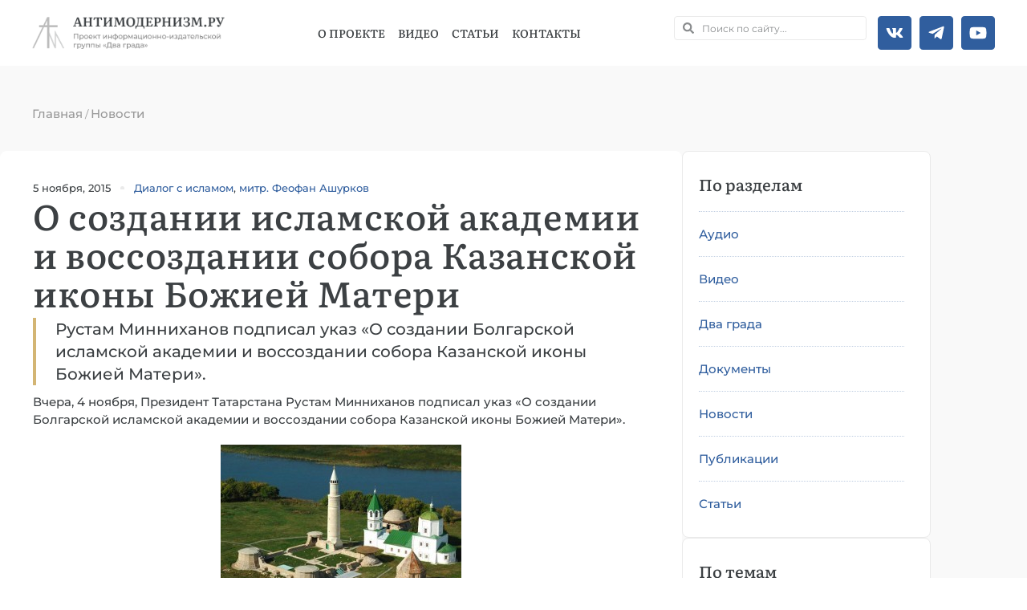

--- FILE ---
content_type: text/html; charset=UTF-8
request_url: https://antimodern.ru/islam-academy/
body_size: 34788
content:
<!doctype html><html lang=ru-RU><head><meta charset="UTF-8"><meta name="viewport" content="width=device-width, initial-scale=1"><link rel=profile href=https://gmpg.org/xfn/11><meta name='robots' content='index, follow, max-image-preview:large, max-snippet:-1, max-video-preview:-1'><style>img:is([sizes="auto" i], [sizes^="auto," i]){contain-intrinsic-size:3000px 1500px}</style><style></style><title>О создании исламской академии и воссоздании собора Казанской иконы Божией Матери - Антимодернизм.ру</title><meta name="description" content="4 ноября Президент Татарстана Рустам Минниханов подписал указ «О создании Болгарской исламской академии и воссоздании собора Казанской иконы Божией Матери»."><link rel=canonical href=https://antimodern.ru/islam-academy/ ><meta property="og:locale" content="ru_RU"><meta property="og:type" content="article"><meta property="og:title" content="О создании исламской академии и воссоздании собора Казанской иконы Божией Матери - Антимодернизм.ру"><meta property="og:description" content="4 ноября Президент Татарстана Рустам Минниханов подписал указ «О создании Болгарской исламской академии и воссоздании собора Казанской иконы Божией Матери»."><meta property="og:url" content="https://antimodern.ru/islam-academy/"><meta property="og:site_name" content="Антимодернизм.ру"><meta property="article:publisher" content="https://www.facebook.com/antimodernism"><meta property="article:published_time" content="2015-11-05T10:55:20+00:00"><meta property="article:modified_time" content="2021-10-24T12:12:39+00:00"><meta property="og:image" content="https://antimodern.ru/wp-content/uploads/islam_academy.jpg"><meta property="og:image:width" content="600"><meta property="og:image:height" content="450"><meta property="og:image:type" content="image/jpeg"><meta name="author" content="Антимодерн"><meta name="twitter:card" content="summary_large_image"><meta name="twitter:creator" content="@antimodernisme"><meta name="twitter:site" content="@antimodernisme"><link rel=alternate type=application/rss+xml title="Антимодернизм.ру &raquo; Лента" href=https://antimodern.ru/feed/ ><link rel=alternate type=application/rss+xml title="Антимодернизм.ру &raquo; Лента комментариев" href=https://antimodern.ru/comments/feed/ ><link rel=alternate type=application/rss+xml title="Антимодернизм.ру &raquo; Лента комментариев к &laquo;О создании исламской академии и воссоздании собора Казанской иконы Божией Матери&raquo;" href=https://antimodern.ru/islam-academy/feed/ ><link rel=stylesheet href=https://antimodern.ru/wp-content/cache/minify/a5ff7.css media=all><style id=classic-theme-styles-inline-css>.wp-block-button__link{color:#fff;background-color:#32373c;border-radius:9999px;box-shadow:none;text-decoration:none;padding:calc(.667em + 2px) calc(1.333em + 2px);font-size:1.125em}.wp-block-file__button{background:#32373c;color:#fff;text-decoration:none}</style><style id=global-styles-inline-css>/*<![CDATA[*/:root{--wp--preset--aspect-ratio--square:1;--wp--preset--aspect-ratio--4-3:4/3;--wp--preset--aspect-ratio--3-4:3/4;--wp--preset--aspect-ratio--3-2:3/2;--wp--preset--aspect-ratio--2-3:2/3;--wp--preset--aspect-ratio--16-9:16/9;--wp--preset--aspect-ratio--9-16:9/16;--wp--preset--color--black:#000;--wp--preset--color--cyan-bluish-gray:#abb8c3;--wp--preset--color--white:#fff;--wp--preset--color--pale-pink:#f78da7;--wp--preset--color--vivid-red:#cf2e2e;--wp--preset--color--luminous-vivid-orange:#ff6900;--wp--preset--color--luminous-vivid-amber:#fcb900;--wp--preset--color--light-green-cyan:#7bdcb5;--wp--preset--color--vivid-green-cyan:#00d084;--wp--preset--color--pale-cyan-blue:#8ed1fc;--wp--preset--color--vivid-cyan-blue:#0693e3;--wp--preset--color--vivid-purple:#9b51e0;--wp--preset--gradient--vivid-cyan-blue-to-vivid-purple:linear-gradient(135deg,rgba(6,147,227,1) 0%,rgb(155,81,224) 100%);--wp--preset--gradient--light-green-cyan-to-vivid-green-cyan:linear-gradient(135deg,rgb(122,220,180) 0%,rgb(0,208,130) 100%);--wp--preset--gradient--luminous-vivid-amber-to-luminous-vivid-orange:linear-gradient(135deg,rgba(252,185,0,1) 0%,rgba(255,105,0,1) 100%);--wp--preset--gradient--luminous-vivid-orange-to-vivid-red:linear-gradient(135deg,rgba(255,105,0,1) 0%,rgb(207,46,46) 100%);--wp--preset--gradient--very-light-gray-to-cyan-bluish-gray:linear-gradient(135deg,rgb(238,238,238) 0%,rgb(169,184,195) 100%);--wp--preset--gradient--cool-to-warm-spectrum:linear-gradient(135deg,rgb(74,234,220) 0%,rgb(151,120,209) 20%,rgb(207,42,186) 40%,rgb(238,44,130) 60%,rgb(251,105,98) 80%,rgb(254,248,76) 100%);--wp--preset--gradient--blush-light-purple:linear-gradient(135deg,rgb(255,206,236) 0%,rgb(152,150,240) 100%);--wp--preset--gradient--blush-bordeaux:linear-gradient(135deg,rgb(254,205,165) 0%,rgb(254,45,45) 50%,rgb(107,0,62) 100%);--wp--preset--gradient--luminous-dusk:linear-gradient(135deg,rgb(255,203,112) 0%,rgb(199,81,192) 50%,rgb(65,88,208) 100%);--wp--preset--gradient--pale-ocean:linear-gradient(135deg,rgb(255,245,203) 0%,rgb(182,227,212) 50%,rgb(51,167,181) 100%);--wp--preset--gradient--electric-grass:linear-gradient(135deg,rgb(202,248,128) 0%,rgb(113,206,126) 100%);--wp--preset--gradient--midnight:linear-gradient(135deg,rgb(2,3,129) 0%,rgb(40,116,252) 100%);--wp--preset--font-size--small:13px;--wp--preset--font-size--medium:20px;--wp--preset--font-size--large:36px;--wp--preset--font-size--x-large:42px;--wp--preset--spacing--20:0.44rem;--wp--preset--spacing--30:0.67rem;--wp--preset--spacing--40:1rem;--wp--preset--spacing--50:1.5rem;--wp--preset--spacing--60:2.25rem;--wp--preset--spacing--70:3.38rem;--wp--preset--spacing--80:5.06rem;--wp--preset--shadow--natural:6px 6px 9px rgba(0, 0, 0, 0.2);--wp--preset--shadow--deep:12px 12px 50px rgba(0, 0, 0, 0.4);--wp--preset--shadow--sharp:6px 6px 0px rgba(0, 0, 0, 0.2);--wp--preset--shadow--outlined:6px 6px 0px -3px rgba(255, 255, 255, 1), 6px 6px rgba(0, 0, 0, 1);--wp--preset--shadow--crisp:6px 6px 0px rgba(0, 0, 0, 1)}:where(.is-layout-flex){gap:0.5em}:where(.is-layout-grid){gap:0.5em}body .is-layout-flex{display:flex}.is-layout-flex{flex-wrap:wrap;align-items:center}.is-layout-flex>:is(*,div){margin:0}body .is-layout-grid{display:grid}.is-layout-grid>:is(*,div){margin:0}:where(.wp-block-columns.is-layout-flex){gap:2em}:where(.wp-block-columns.is-layout-grid){gap:2em}:where(.wp-block-post-template.is-layout-flex){gap:1.25em}:where(.wp-block-post-template.is-layout-grid){gap:1.25em}.has-black-color{color:var(--wp--preset--color--black) !important}.has-cyan-bluish-gray-color{color:var(--wp--preset--color--cyan-bluish-gray) !important}.has-white-color{color:var(--wp--preset--color--white) !important}.has-pale-pink-color{color:var(--wp--preset--color--pale-pink) !important}.has-vivid-red-color{color:var(--wp--preset--color--vivid-red) !important}.has-luminous-vivid-orange-color{color:var(--wp--preset--color--luminous-vivid-orange) !important}.has-luminous-vivid-amber-color{color:var(--wp--preset--color--luminous-vivid-amber) !important}.has-light-green-cyan-color{color:var(--wp--preset--color--light-green-cyan) !important}.has-vivid-green-cyan-color{color:var(--wp--preset--color--vivid-green-cyan) !important}.has-pale-cyan-blue-color{color:var(--wp--preset--color--pale-cyan-blue) !important}.has-vivid-cyan-blue-color{color:var(--wp--preset--color--vivid-cyan-blue) !important}.has-vivid-purple-color{color:var(--wp--preset--color--vivid-purple) !important}.has-black-background-color{background-color:var(--wp--preset--color--black) !important}.has-cyan-bluish-gray-background-color{background-color:var(--wp--preset--color--cyan-bluish-gray) !important}.has-white-background-color{background-color:var(--wp--preset--color--white) !important}.has-pale-pink-background-color{background-color:var(--wp--preset--color--pale-pink) !important}.has-vivid-red-background-color{background-color:var(--wp--preset--color--vivid-red) !important}.has-luminous-vivid-orange-background-color{background-color:var(--wp--preset--color--luminous-vivid-orange) !important}.has-luminous-vivid-amber-background-color{background-color:var(--wp--preset--color--luminous-vivid-amber) !important}.has-light-green-cyan-background-color{background-color:var(--wp--preset--color--light-green-cyan) !important}.has-vivid-green-cyan-background-color{background-color:var(--wp--preset--color--vivid-green-cyan) !important}.has-pale-cyan-blue-background-color{background-color:var(--wp--preset--color--pale-cyan-blue) !important}.has-vivid-cyan-blue-background-color{background-color:var(--wp--preset--color--vivid-cyan-blue) !important}.has-vivid-purple-background-color{background-color:var(--wp--preset--color--vivid-purple) !important}.has-black-border-color{border-color:var(--wp--preset--color--black) !important}.has-cyan-bluish-gray-border-color{border-color:var(--wp--preset--color--cyan-bluish-gray) !important}.has-white-border-color{border-color:var(--wp--preset--color--white) !important}.has-pale-pink-border-color{border-color:var(--wp--preset--color--pale-pink) !important}.has-vivid-red-border-color{border-color:var(--wp--preset--color--vivid-red) !important}.has-luminous-vivid-orange-border-color{border-color:var(--wp--preset--color--luminous-vivid-orange) !important}.has-luminous-vivid-amber-border-color{border-color:var(--wp--preset--color--luminous-vivid-amber) !important}.has-light-green-cyan-border-color{border-color:var(--wp--preset--color--light-green-cyan) !important}.has-vivid-green-cyan-border-color{border-color:var(--wp--preset--color--vivid-green-cyan) !important}.has-pale-cyan-blue-border-color{border-color:var(--wp--preset--color--pale-cyan-blue) !important}.has-vivid-cyan-blue-border-color{border-color:var(--wp--preset--color--vivid-cyan-blue) !important}.has-vivid-purple-border-color{border-color:var(--wp--preset--color--vivid-purple) !important}.has-vivid-cyan-blue-to-vivid-purple-gradient-background{background:var(--wp--preset--gradient--vivid-cyan-blue-to-vivid-purple) !important}.has-light-green-cyan-to-vivid-green-cyan-gradient-background{background:var(--wp--preset--gradient--light-green-cyan-to-vivid-green-cyan) !important}.has-luminous-vivid-amber-to-luminous-vivid-orange-gradient-background{background:var(--wp--preset--gradient--luminous-vivid-amber-to-luminous-vivid-orange) !important}.has-luminous-vivid-orange-to-vivid-red-gradient-background{background:var(--wp--preset--gradient--luminous-vivid-orange-to-vivid-red) !important}.has-very-light-gray-to-cyan-bluish-gray-gradient-background{background:var(--wp--preset--gradient--very-light-gray-to-cyan-bluish-gray) !important}.has-cool-to-warm-spectrum-gradient-background{background:var(--wp--preset--gradient--cool-to-warm-spectrum) !important}.has-blush-light-purple-gradient-background{background:var(--wp--preset--gradient--blush-light-purple) !important}.has-blush-bordeaux-gradient-background{background:var(--wp--preset--gradient--blush-bordeaux) !important}.has-luminous-dusk-gradient-background{background:var(--wp--preset--gradient--luminous-dusk) !important}.has-pale-ocean-gradient-background{background:var(--wp--preset--gradient--pale-ocean) !important}.has-electric-grass-gradient-background{background:var(--wp--preset--gradient--electric-grass) !important}.has-midnight-gradient-background{background:var(--wp--preset--gradient--midnight) !important}.has-small-font-size{font-size:var(--wp--preset--font-size--small) !important}.has-medium-font-size{font-size:var(--wp--preset--font-size--medium) !important}.has-large-font-size{font-size:var(--wp--preset--font-size--large) !important}.has-x-large-font-size{font-size:var(--wp--preset--font-size--x-large) !important}:where(.wp-block-post-template.is-layout-flex){gap:1.25em}:where(.wp-block-post-template.is-layout-grid){gap:1.25em}:where(.wp-block-columns.is-layout-flex){gap:2em}:where(.wp-block-columns.is-layout-grid){gap:2em}:root :where(.wp-block-pullquote){font-size:1.5em;line-height:1.6}/*]]>*/</style><link rel=stylesheet href=https://antimodern.ru/wp-content/cache/minify/009e9.css media=all><style id=rocket-lazyload-inline-css>.rll-youtube-player{position:relative;padding-bottom:56.23%;height:0;overflow:hidden;max-width:100%}.rll-youtube-player:focus-within{outline:2px solid currentColor;outline-offset:5px}.rll-youtube-player iframe{position:absolute;top:0;left:0;width:100%;height:100%;z-index:100;background:0 0}.rll-youtube-player img{bottom:0;display:block;left:0;margin:auto;max-width:100%;width:100%;position:absolute;right:0;top:0;border:none;height:auto;-webkit-transition:.4s all;-moz-transition:.4s all;transition:.4s all}.rll-youtube-player img:hover{-webkit-filter:brightness(75%)}.rll-youtube-player .play{height:100%;width:100%;left:0;top:0;position:absolute;background:url(https://antimodern.ru/wp-content/plugins/rocket-lazy-load/assets/img/youtube.png) no-repeat center;background-color:transparent !important;cursor:pointer;border:none}</style><link rel=stylesheet href=https://antimodern.ru/wp-content/cache/minify/1889b.css media=all> <script src=https://antimodern.ru/wp-content/cache/minify/d52ed.js></script> <link rel=https://api.w.org/ href=https://antimodern.ru/wp-json/ ><link rel=alternate title=JSON type=application/json href=https://antimodern.ru/wp-json/wp/v2/posts/34232><meta name="generator" content="WordPress 6.8.3"><link rel=alternate title="oEmbed (JSON)" type=application/json+oembed href="https://antimodern.ru/wp-json/oembed/1.0/embed?url=https%3A%2F%2Fantimodern.ru%2Fislam-academy%2F"><link rel=alternate title="oEmbed (XML)" type=text/xml+oembed href="https://antimodern.ru/wp-json/oembed/1.0/embed?url=https%3A%2F%2Fantimodern.ru%2Fislam-academy%2F&#038;format=xml"> <script async src="https://www.googletagmanager.com/gtag/js?id=G-1JF97Q2RF8"></script> <script>window.dataLayer=window.dataLayer||[];function gtag(){dataLayer.push(arguments);}
gtag('js',new Date());gtag('config','G-1JF97Q2RF8');</script>  <script >(function(m,e,t,r,i,k,a){m[i]=m[i]||function(){(m[i].a=m[i].a||[]).push(arguments)};m[i].l=1*new Date();for(var j=0;j<document.scripts.length;j++){if(document.scripts[j].src===r){return;}}k=e.createElement(t),a=e.getElementsByTagName(t)[0],k.async=1,k.src=r,a.parentNode.insertBefore(k,a)})(window,document,"script","https://mc.yandex.ru/metrika/tag.js","ym");ym(85380460,"init",{clickmap:true,trackLinks:true,accurateTrackBounce:true});</script> <noscript><div><img src=https://mc.yandex.ru/watch/85380460 style="position:absolute; left:-9999px;" alt></div></noscript><meta name="description" content="Рустам Минниханов подписал указ «О создании Болгарской исламской академии и воссоздании собора Казанской иконы Божией Матери»."><meta name="generator" content="Elementor 3.29.2; features: e_font_icon_svg, additional_custom_breakpoints, e_local_google_fonts; settings: css_print_method-external, google_font-enabled, font_display-swap"> <script type=application/ld+json class=saswp-schema-markup-output>[{"@context":"https:\/\/schema.org\/","@graph":[{"@type":"EducationalOrganization","@id":"https:\/\/antimodern.ru#Organization","name":"\u0410\u043d\u0442\u0438\u043c\u043e\u0434\u0435\u0440\u043d\u0438\u0437\u043c.\u0440\u0443","url":"https:\/\/antimodern.ru","sameAs":["https:\/\/twitter.com\/antimodernisme","https:\/\/www.facebook.com\/antimodernism","https:\/\/vk.com\/antimodernism"],"logo":{"@type":"ImageObject","url":"https:\/\/antimodern.ru\/wp-content\/uploads\/new_logo_full.jpg","width":"600","height":"60"},"contactPoint":{"@type":"ContactPoint","contactType":"customer support","telephone":"+ 7-925-404-44-38","url":"https:\/\/antimodern.ru\/about\/%d0%ba%d0%be%d0%bd%d1%82%d0%b0%d0%ba%d1%82%d1%8b\/"}},{"@type":"WebSite","@id":"https:\/\/antimodern.ru#website","headline":"\u0410\u043d\u0442\u0438\u043c\u043e\u0434\u0435\u0440\u043d\u0438\u0437\u043c.\u0440\u0443","name":"\u0410\u043d\u0442\u0438\u043c\u043e\u0434\u0435\u0440\u043d\u0438\u0437\u043c.\u0440\u0443","description":"\u041f\u0440\u0430\u0432\u043e\u0441\u043b\u0430\u0432\u043d\u0430\u044f \u043c\u0438\u0441\u0441\u0438\u043e\u043d\u0435\u0440\u0441\u043a\u0430\u044f \u044d\u043d\u0446\u0438\u043a\u043b\u043e\u043f\u0435\u0434\u0438\u044f","url":"https:\/\/antimodern.ru","potentialAction":{"@type":"SearchAction","target":"https:\/\/antimodern.ru?s={search_term_string}","query-input":"required name=search_term_string"},"publisher":{"@id":"https:\/\/antimodern.ru#Organization"}},{"@context":"https:\/\/schema.org\/","@type":"WebPage","@id":"https:\/\/antimodern.ru\/islam-academy\/#webpage","name":"\u041e \u0441\u043e\u0437\u0434\u0430\u043d\u0438\u0438 \u0438\u0441\u043b\u0430\u043c\u0441\u043a\u043e\u0439 \u0430\u043a\u0430\u0434\u0435\u043c\u0438\u0438 \u0438 \u0432\u043e\u0441\u0441\u043e\u0437\u0434\u0430\u043d\u0438\u0438 \u0441\u043e\u0431\u043e\u0440\u0430 \u041a\u0430\u0437\u0430\u043d\u0441\u043a\u043e\u0439 \u0438\u043a\u043e\u043d\u044b \u0411\u043e\u0436\u0438\u0435\u0439 \u041c\u0430\u0442\u0435\u0440\u0438","url":"https:\/\/antimodern.ru\/islam-academy\/","lastReviewed":"2021-10-24T15:12:39+03:00","dateCreated":"2015-11-05T13:55:20+03:00","inLanguage":"ru-RU","description":"4 \u043d\u043e\u044f\u0431\u0440\u044f \u041f\u0440\u0435\u0437\u0438\u0434\u0435\u043d\u0442 \u0422\u0430\u0442\u0430\u0440\u0441\u0442\u0430\u043d\u0430 \u0420\u0443\u0441\u0442\u0430\u043c \u041c\u0438\u043d\u043d\u0438\u0445\u0430\u043d\u043e\u0432 \u043f\u043e\u0434\u043f\u0438\u0441\u0430\u043b \u0443\u043a\u0430\u0437 \u00ab\u041e \u0441\u043e\u0437\u0434\u0430\u043d\u0438\u0438 \u0411\u043e\u043b\u0433\u0430\u0440\u0441\u043a\u043e\u0439 \u0438\u0441\u043b\u0430\u043c\u0441\u043a\u043e\u0439 \u0430\u043a\u0430\u0434\u0435\u043c\u0438\u0438 \u0438 \u0432\u043e\u0441\u0441\u043e\u0437\u0434\u0430\u043d\u0438\u0438 \u0441\u043e\u0431\u043e\u0440\u0430 \u041a\u0430\u0437\u0430\u043d\u0441\u043a\u043e\u0439 \u0438\u043a\u043e\u043d\u044b \u0411\u043e\u0436\u0438\u0435\u0439 \u041c\u0430\u0442\u0435\u0440\u0438\u00bb.","keywords":"\u0414\u0438\u0430\u043b\u043e\u0433 \u0441 \u0438\u0441\u043b\u0430\u043c\u043e\u043c, \u043c\u0438\u0442\u0440. \u0424\u0435\u043e\u0444\u0430\u043d \u0410\u0448\u0443\u0440\u043a\u043e\u0432, ","reviewedBy":{"@type":"Organization","name":"\u0410\u043d\u0442\u0438\u043c\u043e\u0434\u0435\u0440\u043d\u0438\u0437\u043c.\u0440\u0443","url":"https:\/\/antimodern.ru","logo":{"@type":"ImageObject","url":"https:\/\/antimodern.ru\/wp-content\/uploads\/new_logo_full.jpg","width":600,"height":60}},"publisher":{"@type":"Organization","name":"\u0410\u043d\u0442\u0438\u043c\u043e\u0434\u0435\u0440\u043d\u0438\u0437\u043c.\u0440\u0443","url":"https:\/\/antimodern.ru","logo":{"@type":"ImageObject","url":"https:\/\/antimodern.ru\/wp-content\/uploads\/new_logo_full.jpg","width":600,"height":60}},"primaryImageOfPage":{"@id":"https:\/\/antimodern.ru\/islam-academy\/#primaryimage"},"isPartOf":{"@id":"https:\/\/antimodern.ru#website"},"breadcrumb":{"@id":"https:\/\/antimodern.ru\/islam-academy\/#breadcrumb"}},{"@type":"BreadcrumbList","@id":"https:\/\/antimodern.ru\/islam-academy\/#breadcrumb","itemListElement":[{"@type":"ListItem","position":1,"item":{"@id":"https:\/\/antimodern.ru","name":"\u0410\u043d\u0442\u0438\u043c\u043e\u0434\u0435\u0440\u043d\u0438\u0437\u043c.\u0440\u0443"}},{"@type":"ListItem","position":2,"item":{"@id":"https:\/\/antimodern.ru\/novosti\/","name":"\u041d\u043e\u0432\u043e\u0441\u0442\u0438"}},{"@type":"ListItem","position":3,"item":{"@id":"https:\/\/antimodern.ru\/islam-academy\/","name":"\u041e \u0441\u043e\u0437\u0434\u0430\u043d\u0438\u0438 \u0438\u0441\u043b\u0430\u043c\u0441\u043a\u043e\u0439 \u0430\u043a\u0430\u0434\u0435\u043c\u0438\u0438 \u0438 \u0432\u043e\u0441\u0441\u043e\u0437\u0434\u0430\u043d\u0438\u0438 \u0441\u043e\u0431\u043e\u0440\u0430 \u041a\u0430\u0437\u0430\u043d\u0441\u043a\u043e\u0439 \u0438\u043a\u043e\u043d\u044b \u0411\u043e\u0436\u0438\u0435\u0439 \u041c\u0430\u0442\u0435\u0440\u0438"}}]},{"@type":"Article","@id":"https:\/\/antimodern.ru\/islam-academy\/#Article","url":"https:\/\/antimodern.ru\/islam-academy\/","inLanguage":"ru-RU","mainEntityOfPage":"https:\/\/antimodern.ru\/islam-academy\/#webpage","headline":"\u041e \u0441\u043e\u0437\u0434\u0430\u043d\u0438\u0438 \u0438\u0441\u043b\u0430\u043c\u0441\u043a\u043e\u0439 \u0430\u043a\u0430\u0434\u0435\u043c\u0438\u0438 \u0438 \u0432\u043e\u0441\u0441\u043e\u0437\u0434\u0430\u043d\u0438\u0438 \u0441\u043e\u0431\u043e\u0440\u0430 \u041a\u0430\u0437\u0430\u043d\u0441\u043a\u043e\u0439 \u0438\u043a\u043e\u043d\u044b \u0411\u043e\u0436\u0438\u0435\u0439 \u041c\u0430\u0442\u0435\u0440\u0438","description":"4 \u043d\u043e\u044f\u0431\u0440\u044f \u041f\u0440\u0435\u0437\u0438\u0434\u0435\u043d\u0442 \u0422\u0430\u0442\u0430\u0440\u0441\u0442\u0430\u043d\u0430 \u0420\u0443\u0441\u0442\u0430\u043c \u041c\u0438\u043d\u043d\u0438\u0445\u0430\u043d\u043e\u0432 \u043f\u043e\u0434\u043f\u0438\u0441\u0430\u043b \u0443\u043a\u0430\u0437 \u00ab\u041e \u0441\u043e\u0437\u0434\u0430\u043d\u0438\u0438 \u0411\u043e\u043b\u0433\u0430\u0440\u0441\u043a\u043e\u0439 \u0438\u0441\u043b\u0430\u043c\u0441\u043a\u043e\u0439 \u0430\u043a\u0430\u0434\u0435\u043c\u0438\u0438 \u0438 \u0432\u043e\u0441\u0441\u043e\u0437\u0434\u0430\u043d\u0438\u0438 \u0441\u043e\u0431\u043e\u0440\u0430 \u041a\u0430\u0437\u0430\u043d\u0441\u043a\u043e\u0439 \u0438\u043a\u043e\u043d\u044b \u0411\u043e\u0436\u0438\u0435\u0439 \u041c\u0430\u0442\u0435\u0440\u0438\u00bb.","articleBody":"\u0412\u0447\u0435\u0440\u0430, 4 \u043d\u043e\u044f\u0431\u0440\u044f, \u041f\u0440\u0435\u0437\u0438\u0434\u0435\u043d\u0442 \u0422\u0430\u0442\u0430\u0440\u0441\u0442\u0430\u043d\u0430 \u0420\u0443\u0441\u0442\u0430\u043c \u041c\u0438\u043d\u043d\u0438\u0445\u0430\u043d\u043e\u0432 \u043f\u043e\u0434\u043f\u0438\u0441\u0430\u043b \u0443\u043a\u0430\u0437 \u00ab\u041e \u0441\u043e\u0437\u0434\u0430\u043d\u0438\u0438 \u0411\u043e\u043b\u0433\u0430\u0440\u0441\u043a\u043e\u0439 \u0438\u0441\u043b\u0430\u043c\u0441\u043a\u043e\u0439 \u0430\u043a\u0430\u0434\u0435\u043c\u0438\u0438 \u0438 \u0432\u043e\u0441\u0441\u043e\u0437\u0434\u0430\u043d\u0438\u0438 \u0441\u043e\u0431\u043e\u0440\u0430 \u041a\u0430\u0437\u0430\u043d\u0441\u043a\u043e\u0439 \u0438\u043a\u043e\u043d\u044b \u0411\u043e\u0436\u0438\u0435\u0439 \u041c\u0430\u0442\u0435\u0440\u0438\u00bb.    \u0426\u0435\u0440\u043a\u043e\u0432\u044c \u0423\u0441\u043f\u0435\u043d\u0438\u044f \u0411\u043e\u0433\u043e\u0440\u043e\u0434\u0438\u0446\u044b \u0438 \"\u0432\u043e\u0441\u0441\u0442\u0430\u043d\u043e\u0432\u043b\u0435\u043d\u043d\u044b\u0439\" \u0438\u0441\u043b\u0430\u043c\u0441\u043a\u0438\u0439 \u043a\u043e\u043c\u043f\u043b\u0435\u043a\u0441 \u0432 \u0433. \u0411\u043e\u043b\u0433\u0430\u0440.    \u041a\u043e\u043c\u043c\u0435\u043d\u0442\u0438\u0440\u0443\u044f \u043f\u0440\u0438\u043d\u044f\u0442\u043e\u0435 \u0440\u0435\u0448\u0435\u043d\u0438\u0435, \u043c\u0438\u0442\u0440\u043e\u043f\u043e\u043b\u0438\u0442 \u041a\u0430\u0437\u0430\u043d\u0441\u043a\u0438\u0439 \u0438 \u0422\u0430\u0442\u0430\u0440\u0441\u0442\u0430\u043d\u0441\u043a\u0438\u0439 \u0424\u0435\u043e\u0444\u0430\u043d \u0441\u043a\u0430\u0437\u0430\u043b:    \u0423 \u043d\u0430\u0441 \u0431\u044b\u043b \u0440\u0430\u0437\u0433\u043e\u0432\u043e\u0440 \u0441 \u0420\u0443\u0441\u0442\u0430\u043c\u043e\u043c \u041d\u0443\u0440\u0433\u0430\u043b\u0438\u0435\u0432\u0438\u0447\u0435\u043c \u041c\u0438\u043d\u043d\u0438\u0445\u0430\u043d\u043e\u0432\u044b\u043c \u0438 \u041c\u0438\u043d\u0442\u0438\u043c\u0435\u0440\u043e\u043c \u0428\u0430\u0440\u0438\u043f\u043e\u0432\u0438\u0447\u0435\u043c \u0428\u0430\u0439\u043c\u0438\u0435\u0432\u044b\u043c, \u0438 \u043c\u043d\u0435 \u0443\u0434\u0430\u043b\u043e\u0441\u044c \u0443\u0431\u0435\u0434\u0438\u0442\u044c, \u0447\u0442\u043e \u043d\u0430\u043c \u043d\u0443\u0436\u043d\u043e \u0432\u043e\u0437\u0440\u043e\u0436\u0434\u0430\u0442\u044c \u0441\u043e\u0431\u043e\u0440 \u041a\u0430\u0437\u0430\u043d\u0441\u043a\u043e-\u0411\u043e\u0433\u043e\u0440\u043e\u0434\u0438\u0446\u043a\u043e\u0433\u043e \u043c\u043e\u043d\u0430\u0441\u0442\u044b\u0440\u044f. \u0415\u0441\u043b\u0438 \u043c\u044b \u043e\u0431\u044a\u0435\u0434\u0438\u043d\u0438\u043c\u0441\u044f \u2014 \u0438 \u0432\u043b\u0430\u0441\u0442\u044c, \u0438 \u0431\u043b\u0430\u0433\u043e\u0442\u0432\u043e\u0440\u0438\u0442\u0435\u043b\u0438, \u0438 \u043d\u0430\u0440\u043e\u0434 \u0411\u043e\u0436\u0438\u0439 \u2014 \u0432\u0441\u0435 \u0431\u0443\u0434\u0435\u0442 \u0432\u043e\u0437\u043c\u043e\u0436\u043d\u043e. \u042f \u0433\u043b\u0443\u0431\u043e\u043a\u043e \u0432\u0435\u0440\u044e, \u0447\u0442\u043e \u0441\u043e\u0431\u043e\u0440 \u0431\u0443\u0434\u0435\u0442 \u0432\u043e\u0441\u0441\u0442\u0430\u043d\u043e\u0432\u043b\u0435\u043d \u043e\u0447\u0435\u043d\u044c \u0431\u044b\u0441\u0442\u0440\u043e \u0432\u043e \u0432\u0441\u0435\u043c \u0441\u0432\u043e\u0435\u043c \u0431\u043b\u0430\u0433\u043e\u043b\u0435\u043f\u0438\u0438. \u041d\u0430\u0434\u0435\u044e\u0441\u044c, \u0447\u0442\u043e \u043a \u044d\u0442\u043e\u043c\u0443 \u0431\u043e\u0433\u043e\u0443\u0433\u043e\u0434\u043d\u043e\u043c\u0443 \u0434\u0435\u043b\u0443 \u043f\u043e\u0434\u043a\u043b\u044e\u0447\u0438\u0442\u0441\u044f \u0432\u0441\u044f \u0420\u043e\u0441\u0441\u0438\u044f. \u042f \u0445\u043e\u0447\u0443 \u043f\u043e\u0431\u043b\u0430\u0433\u043e\u0434\u0430\u0440\u0438\u0442\u044c \u041f\u0440\u0435\u0437\u0438\u0434\u0435\u043d\u0442\u0430 \u0437\u0430 \u0442\u0430\u043a\u043e\u0435 \u043c\u0443\u0434\u0440\u043e\u0435 \u0440\u0435\u0448\u0435\u043d\u0438\u0435, \u043a\u043e\u0442\u043e\u0440\u043e\u0435 \u0441\u0432\u0438\u0434\u0435\u0442\u0435\u043b\u044c\u0441\u0442\u0432\u0443\u0435\u0442 \u043e \u0442\u043e\u043c, \u0447\u0442\u043e \u0434\u043b\u044f \u043d\u0435\u0433\u043e \u043e\u0447\u0435\u043d\u044c \u0432\u0430\u0436\u043d\u043e \u0440\u0430\u0437\u0432\u0438\u0442\u0438\u0435 \u0434\u0443\u0445\u043e\u0432\u043d\u043e\u0439 \u043a\u0443\u043b\u044c\u0442\u0443\u0440\u044b. \u041f\u0430\u0440\u0430\u043b\u043b\u0435\u043b\u044c\u043d\u043e \u0441 \u0432\u043e\u0437\u0440\u043e\u0436\u0434\u0435\u043d\u0438\u0435\u043c \u0433\u043b\u0430\u0432\u043d\u043e\u0433\u043e \u0445\u0440\u0430\u043c\u0430 \u0411\u043e\u0433\u043e\u0440\u043e\u0434\u0438\u0446\u043a\u043e\u0433\u043e \u043c\u043e\u043d\u0430\u0441\u0442\u044b\u0440\u044f \u0437\u0430\u043a\u043b\u0430\u0434\u043a\u0430 \u0438 \u0441\u0442\u0440\u043e\u0438\u0442\u0435\u043b\u044c\u0441\u0442\u0432\u043e \u0434\u0443\u0445\u043e\u0432\u043d\u043e\u0439 \u0430\u043a\u0430\u0434\u0435\u043c\u0438\u0438 \u2014 \u0434\u043e\u0431\u0440\u043e\u0435 \u0434\u0435\u043b\u043e. \u041c\u044b \u043d\u0435 \u0434\u043e\u043b\u0436\u043d\u044b \u0437\u0430\u0431\u044b\u0432\u0430\u0442\u044c \u0438 \u041c\u0438\u043d\u0442\u0438\u043c\u0435\u0440\u0430 \u0428\u0430\u0440\u0438\u043f\u043e\u0432\u0438\u0447\u0430, \u043f\u043e\u0442\u043e\u043c\u0443 \u0447\u0442\u043e \u043e\u043d \u043c\u043d\u043e\u0433\u043e\u0435 \u0434\u0435\u043b\u0430\u0435\u0442 \u0434\u043b\u044f \u0434\u0443\u0445\u043e\u0432\u043d\u043e\u0433\u043e \u0432\u043e\u0437\u0440\u043e\u0436\u0434\u0435\u043d\u0438\u044f \u0432 \u0420\u0435\u0441\u043f\u0443\u0431\u043b\u0438\u043a\u0435 \u0422\u0430\u0442\u0430\u0440\u0441\u0442\u0430\u043d.    \u0420\u0443\u0441\u0442\u0430\u043c \u0411\u0430\u0442\u0440\u043e\u0432, \u043f\u0435\u0440\u0432\u044b\u0439 \u0437\u0430\u043c\u0435\u0441\u0442\u0438\u0442\u0435\u043b\u044c \u043c\u0443\u0444\u0442\u0438\u044f \u0420\u0435\u0441\u043f\u0443\u0431\u043b\u0438\u043a\u0438 \u0422\u0430\u0442\u0430\u0440\u0441\u0442\u0430\u043d, \u043f\u043e\u0434\u0434\u0435\u0440\u0436\u0430\u043b \u0432\u043b\u0430\u0434\u044b\u043a\u0443 \u0424\u0435\u043e\u0444\u0430\u043d\u0430:    \u0414\u0435\u0439\u0441\u0442\u0432\u0438\u0442\u0435\u043b\u044c\u043d\u043e, \u0442\u0430\u043a\u043e\u0439 \u0443\u043a\u0430\u0437 \u2014 \u0441\u0432\u0438\u0434\u0435\u0442\u0435\u043b\u044c\u0441\u0442\u0432\u043e \u0442\u043e\u0433\u043e, \u0447\u0442\u043e \u0432 \u043d\u0430\u0448\u0435\u0439 \u0440\u0435\u0441\u043f\u0443\u0431\u043b\u0438\u043a\u0435 \u0434\u043e\u0431\u0440\u043e\u0441\u043e\u0441\u0435\u0434\u0441\u043a\u0438\u0435 \u043e\u0442\u043d\u043e\u0448\u0435\u043d\u0438\u044f \u043e\u0447\u0435\u043d\u044c \u043a\u0440\u0435\u043f\u043a\u0438. \u041c\u044b \u0432\u043c\u0435\u0441\u0442\u0435 \u0432\u043e\u0437\u0440\u043e\u0436\u0434\u0430\u043b\u0438 \u043c\u0435\u0447\u0435\u0442\u044c \u041a\u0443\u043b \u0428\u0430\u0440\u0438\u0444 \u0438 \u0411\u043b\u0430\u0433\u043e\u0432\u0435\u0449\u0435\u043d\u0441\u043a\u0438\u0439 \u0441\u043e\u0431\u043e\u0440, \u043a\u043e\u0442\u043e\u0440\u044b\u0435 \u043d\u0430\u0445\u043e\u0434\u044f\u0442\u0441\u044f \u0432 \u041a\u0430\u0437\u0430\u043d\u0441\u043a\u043e\u043c \u043a\u0440\u0435\u043c\u043b\u0435. \u0422\u043e, \u0447\u0442\u043e \u043d\u0430\u0448\u0438 \u043a\u043e\u043d\u0444\u0435\u0441\u0441\u0438\u0438 \u0438\u0434\u0443\u0442 \u0431\u043e\u043a \u043e \u0431\u043e\u043a \u0438 \u0432\u043d\u043e\u0441\u044f\u0442 \u0441\u0432\u043e\u0439 \u0432\u043a\u043b\u0430\u0434 \u0432 \u0431\u043b\u0430\u0433\u043e\u043f\u043e\u043b\u0443\u0447\u0438\u0435 \u043d\u0430\u0448\u0435\u0439 \u0440\u0435\u0441\u043f\u0443\u0431\u043b\u0438\u043a\u0438 \u2014 \u044d\u0442\u043e \u0438 \u0432\u044b\u0440\u0430\u0436\u0435\u043d\u043e \u0432 \u044d\u0442\u043e\u043c \u0443\u043a\u0430\u0437\u0435. \u0414\u043b\u044f \u043d\u0430\u0441 \u043e\u0447\u0435\u043d\u044c \u0431\u043e\u043b\u044c\u0448\u0430\u044f \u0440\u0430\u0434\u043e\u0441\u0442\u044c, \u0447\u0442\u043e \u043e\u0441\u043d\u043e\u0432\u043d\u044b\u0435 \u043a\u043e\u043d\u0444\u0435\u0441\u0441\u0438\u0438 \u0438\u043c\u0435\u044e\u0442 \u0432\u043e\u0437\u043c\u043e\u0436\u043d\u043e\u0441\u0442\u044c \u0434\u043b\u044f \u0441\u0432\u043e\u0435\u0433\u043e \u043f\u043e\u0441\u0442\u0443\u043f\u0430\u0442\u0435\u043b\u044c\u043d\u043e\u0433\u043e \u0440\u0430\u0437\u0432\u0438\u0442\u0438\u044f. \u041c\u044b \u0440\u0430\u0434\u044b, \u0447\u0442\u043e \u043d\u0430 \u043d\u0430\u0448\u0435\u0439 \u0440\u043e\u0434\u043d\u043e\u0439 \u0422\u0430\u0442\u0430\u0440\u0441\u0442\u0430\u043d\u0441\u043a\u043e\u0439 \u0437\u0435\u043c\u043b\u0435 \u043f\u0440\u0435\u0434\u0441\u0442\u0430\u0432\u0438\u0442\u0435\u043b\u0438 \u0440\u0430\u0437\u043d\u044b\u0445 \u043a\u043e\u043d\u0444\u0435\u0441\u0441\u0438\u0439 \u0438 \u043d\u0430\u0440\u043e\u0434\u043e\u0432 \u0436\u0438\u0432\u0443\u0442 \u0432 \u043c\u0438\u0440\u0435 \u0438 \u0441\u043e\u0433\u043b\u0430\u0441\u0438\u0438.","keywords":"\u0414\u0438\u0430\u043b\u043e\u0433 \u0441 \u0438\u0441\u043b\u0430\u043c\u043e\u043c, \u043c\u0438\u0442\u0440. \u0424\u0435\u043e\u0444\u0430\u043d \u0410\u0448\u0443\u0440\u043a\u043e\u0432, ","datePublished":"2015-11-05T13:55:20+03:00","dateModified":"2021-10-24T15:12:39+03:00","author":{"@type":"Person","name":"\u0410\u043d\u0442\u0438\u043c\u043e\u0434\u0435\u0440\u043d","url":"https:\/\/antimodern.ru\/author\/all\/","sameAs":[]},"editor":{"@type":"Person","name":"\u0410\u043d\u0442\u0438\u043c\u043e\u0434\u0435\u0440\u043d","url":"https:\/\/antimodern.ru\/author\/all\/","sameAs":[]},"publisher":{"@id":"https:\/\/antimodern.ru#Organization"},"image":[{"@type":"ImageObject","@id":"https:\/\/antimodern.ru\/islam-academy\/#primaryimage","url":"https:\/\/antimodern.ru\/wp-content\/uploads\/islam_academy-1200x900.jpg","width":"1200","height":"900","caption":"\u041e \u0441\u043e\u0437\u0434\u0430\u043d\u0438\u0438 \u0438\u0441\u043b\u0430\u043c\u0441\u043a\u043e\u0439 \u0430\u043a\u0430\u0434\u0435\u043c\u0438\u0438 \u0438 \u0432\u043e\u0441\u0441\u043e\u0437\u0434\u0430\u043d\u0438\u0438 \u0441\u043e\u0431\u043e\u0440\u0430 \u041a\u0430\u0437\u0430\u043d\u0441\u043a\u043e\u0439 \u0438\u043a\u043e\u043d\u044b \u0411\u043e\u0436\u0438\u0435\u0439 \u041c\u0430\u0442\u0435\u0440\u0438"},{"@type":"ImageObject","url":"https:\/\/antimodern.ru\/wp-content\/uploads\/islam_academy-1200x900.jpg","width":"1200","height":"900","caption":"\u041e \u0441\u043e\u0437\u0434\u0430\u043d\u0438\u0438 \u0438\u0441\u043b\u0430\u043c\u0441\u043a\u043e\u0439 \u0430\u043a\u0430\u0434\u0435\u043c\u0438\u0438 \u0438 \u0432\u043e\u0441\u0441\u043e\u0437\u0434\u0430\u043d\u0438\u0438 \u0441\u043e\u0431\u043e\u0440\u0430 \u041a\u0430\u0437\u0430\u043d\u0441\u043a\u043e\u0439 \u0438\u043a\u043e\u043d\u044b \u0411\u043e\u0436\u0438\u0435\u0439 \u041c\u0430\u0442\u0435\u0440\u0438"},{"@type":"ImageObject","url":"https:\/\/antimodern.ru\/wp-content\/uploads\/islam_academy-1200x675.jpg","width":"1200","height":"675","caption":"\u041e \u0441\u043e\u0437\u0434\u0430\u043d\u0438\u0438 \u0438\u0441\u043b\u0430\u043c\u0441\u043a\u043e\u0439 \u0430\u043a\u0430\u0434\u0435\u043c\u0438\u0438 \u0438 \u0432\u043e\u0441\u0441\u043e\u0437\u0434\u0430\u043d\u0438\u0438 \u0441\u043e\u0431\u043e\u0440\u0430 \u041a\u0430\u0437\u0430\u043d\u0441\u043a\u043e\u0439 \u0438\u043a\u043e\u043d\u044b \u0411\u043e\u0436\u0438\u0435\u0439 \u041c\u0430\u0442\u0435\u0440\u0438"},{"@type":"ImageObject","url":"https:\/\/antimodern.ru\/wp-content\/uploads\/islam_academy-600x600.jpg","width":"600","height":"600","caption":"\u041e \u0441\u043e\u0437\u0434\u0430\u043d\u0438\u0438 \u0438\u0441\u043b\u0430\u043c\u0441\u043a\u043e\u0439 \u0430\u043a\u0430\u0434\u0435\u043c\u0438\u0438 \u0438 \u0432\u043e\u0441\u0441\u043e\u0437\u0434\u0430\u043d\u0438\u0438 \u0441\u043e\u0431\u043e\u0440\u0430 \u041a\u0430\u0437\u0430\u043d\u0441\u043a\u043e\u0439 \u0438\u043a\u043e\u043d\u044b \u0411\u043e\u0436\u0438\u0435\u0439 \u041c\u0430\u0442\u0435\u0440\u0438"},{"@type":"ImageObject","url":"https:\/\/antimodern.ru\/wp-content\/uploads\/islam_academy-300x225.jpg","width":300,"height":225,"caption":"\u041e \u0441\u043e\u0437\u0434\u0430\u043d\u0438\u0438 \u0438\u0441\u043b\u0430\u043c\u0441\u043a\u043e\u0439 \u0430\u043a\u0430\u0434\u0435\u043c\u0438\u0438 \u0438 \u0432\u043e\u0441\u0441\u043e\u0437\u0434\u0430\u043d\u0438\u0438 \u0441\u043e\u0431\u043e\u0440\u0430 \u041a\u0430\u0437\u0430\u043d\u0441\u043a\u043e\u0439 \u0438\u043a\u043e\u043d\u044b \u0411\u043e\u0436\u0438\u0435\u0439 \u041c\u0430\u0442\u0435\u0440\u0438"}],"isPartOf":{"@id":"https:\/\/antimodern.ru\/islam-academy\/#webpage"}}]}]</script> <style>.e-con.e-parent:nth-of-type(n+4):not(.e-lazyloaded):not(.e-no-lazyload), .e-con.e-parent:nth-of-type(n+4):not(.e-lazyloaded):not(.e-no-lazyload) *{background-image:none !important}@media screen and (max-height: 1024px){.e-con.e-parent:nth-of-type(n+3):not(.e-lazyloaded):not(.e-no-lazyload), .e-con.e-parent:nth-of-type(n+3):not(.e-lazyloaded):not(.e-no-lazyload) *{background-image:none !important}}@media screen and (max-height: 640px){.e-con.e-parent:nth-of-type(n+2):not(.e-lazyloaded):not(.e-no-lazyload), .e-con.e-parent:nth-of-type(n+2):not(.e-lazyloaded):not(.e-no-lazyload) *{background-image:none !important}}</style><link rel=icon href=https://antimodern.ru/wp-content/uploads/cropped-fav-32x32.png sizes=32x32><link rel=icon href=https://antimodern.ru/wp-content/uploads/cropped-fav-192x192.png sizes=192x192><link rel=apple-touch-icon href=https://antimodern.ru/wp-content/uploads/cropped-fav-180x180.png><meta name="msapplication-TileImage" content="https://antimodern.ru/wp-content/uploads/cropped-fav-270x270.png"> <noscript><style id=rocket-lazyload-nojs-css>.rll-youtube-player,[data-lazy-src]{display:none !important}</style></noscript></head><body class="wp-singular post-template-default single single-post postid-34232 single-format-standard wp-custom-logo wp-theme-hello-elementor wp-child-theme-antimodern elementor-default elementor-kit-138154 elementor-page-138490"><a class="skip-link screen-reader-text" href=#content>Перейти к содержимому</a><header data-elementor-type=header data-elementor-id=138161 class="elementor elementor-138161 elementor-location-header" data-elementor-post-type=elementor_library><div class="elementor-element elementor-element-ab87520 e-con-full elementor-hidden-mobile_extra elementor-hidden-mobile e-flex e-con e-parent" data-id=ab87520 data-element_type=container><header class="elementor-element elementor-element-db91dc3 e-transform elementor-hidden-mobile_extra elementor-hidden-mobile e-flex e-con-boxed e-con e-child" data-id=db91dc3 data-element_type=container data-settings={&quot;background_background&quot;:&quot;classic&quot;,&quot;_transform_scale_effect_hover&quot;:{&quot;unit&quot;:&quot;px&quot;,&quot;size&quot;:&quot;&quot;,&quot;sizes&quot;:[]},&quot;_transform_scale_effect_hover_widescreen&quot;:{&quot;unit&quot;:&quot;px&quot;,&quot;size&quot;:&quot;&quot;,&quot;sizes&quot;:[]},&quot;_transform_scale_effect_hover_tablet&quot;:{&quot;unit&quot;:&quot;px&quot;,&quot;size&quot;:&quot;&quot;,&quot;sizes&quot;:[]},&quot;_transform_scale_effect_hover_mobile_extra&quot;:{&quot;unit&quot;:&quot;px&quot;,&quot;size&quot;:&quot;&quot;,&quot;sizes&quot;:[]},&quot;_transform_scale_effect_hover_mobile&quot;:{&quot;unit&quot;:&quot;px&quot;,&quot;size&quot;:&quot;&quot;,&quot;sizes&quot;:[]}}><div class=e-con-inner><div class="elementor-element elementor-element-5add8d0 e-con-full e-flex e-con e-child" data-id=5add8d0 data-element_type=container><div class="elementor-element elementor-element-72f69b1 elementor-widget__width-initial elementor-widget elementor-widget-theme-site-logo elementor-widget-image" data-id=72f69b1 data-element_type=widget data-widget_type=theme-site-logo.default><div class=elementor-widget-container> <a href=https://antimodern.ru> <img width=602 height=99 src="data:image/svg+xml,%3Csvg%20xmlns='http://www.w3.org/2000/svg'%20viewBox='0%200%20602%2099'%3E%3C/svg%3E" class="attachment-full size-full wp-image-139434" alt=amlogo data-lazy-srcset="https://antimodern.ru/wp-content/uploads/cropped-amlogo.png 602w, https://antimodern.ru/wp-content/uploads/cropped-amlogo-300x49.png 300w" data-lazy-sizes="(max-width: 602px) 100vw, 602px" title=amlogo data-lazy-src=https://antimodern.ru/wp-content/uploads/cropped-amlogo.png><noscript><img width=602 height=99 src=https://antimodern.ru/wp-content/uploads/cropped-amlogo.png class="attachment-full size-full wp-image-139434" alt=amlogo srcset="https://antimodern.ru/wp-content/uploads/cropped-amlogo.png 602w, https://antimodern.ru/wp-content/uploads/cropped-amlogo-300x49.png 300w" sizes="(max-width: 602px) 100vw, 602px" title=amlogo></noscript>		</a></div></div></div><div class="elementor-element elementor-element-c1f9e2a e-con-full e-flex e-con e-child" data-id=c1f9e2a data-element_type=container><div class="elementor-element elementor-element-c73998c elementor-nav-menu__align-center elementor-widget__width-initial elementor-widget-mobile__width-initial elementor-nav-menu--dropdown-none elementor-widget-widescreen__width-auto elementor-widget-tablet__width-inherit elementor-widget elementor-widget-nav-menu" data-id=c73998c data-element_type=widget data-settings="{&quot;layout&quot;:&quot;horizontal&quot;,&quot;submenu_icon&quot;:{&quot;value&quot;:&quot;&lt;svg class=\&quot;e-font-icon-svg e-fas-caret-down\&quot; viewBox=\&quot;0 0 320 512\&quot; xmlns=\&quot;http:\/\/www.w3.org\/2000\/svg\&quot;&gt;&lt;path d=\&quot;M31.3 192h257.3c17.8 0 26.7 21.5 14.1 34.1L174.1 354.8c-7.8 7.8-20.5 7.8-28.3 0L17.2 226.1C4.6 213.5 13.5 192 31.3 192z\&quot;&gt;&lt;\/path&gt;&lt;\/svg&gt;&quot;,&quot;library&quot;:&quot;fa-solid&quot;}}" data-widget_type=nav-menu.default><div class=elementor-widget-container><nav aria-label=Menu class="elementor-nav-menu--main elementor-nav-menu__container elementor-nav-menu--layout-horizontal e--pointer-none"><ul id=menu-1-c73998c class=elementor-nav-menu><li class="menu-item menu-item-type-post_type menu-item-object-page menu-item-138182"><a href=https://antimodern.ru/about/ class=elementor-item>О проекте</a></li> <li class="menu-item menu-item-type-taxonomy menu-item-object-category menu-item-138183"><a href=https://antimodern.ru/video/ class=elementor-item>Видео</a></li> <li class="menu-item menu-item-type-taxonomy menu-item-object-category menu-item-139979"><a href=https://antimodern.ru/stati/ class=elementor-item>Статьи</a></li> <li class="menu-item menu-item-type-post_type menu-item-object-page menu-item-138184"><a href=https://antimodern.ru/about/kontakty/ class=elementor-item>Контакты</a></li></ul></nav><nav class="elementor-nav-menu--dropdown elementor-nav-menu__container" aria-hidden=true><ul id=menu-2-c73998c class=elementor-nav-menu><li class="menu-item menu-item-type-post_type menu-item-object-page menu-item-138182"><a href=https://antimodern.ru/about/ class=elementor-item tabindex=-1>О проекте</a></li> <li class="menu-item menu-item-type-taxonomy menu-item-object-category menu-item-138183"><a href=https://antimodern.ru/video/ class=elementor-item tabindex=-1>Видео</a></li> <li class="menu-item menu-item-type-taxonomy menu-item-object-category menu-item-139979"><a href=https://antimodern.ru/stati/ class=elementor-item tabindex=-1>Статьи</a></li> <li class="menu-item menu-item-type-post_type menu-item-object-page menu-item-138184"><a href=https://antimodern.ru/about/kontakty/ class=elementor-item tabindex=-1>Контакты</a></li></ul></nav></div></div></div><div class="elementor-element elementor-element-93e46b0 e-con-full e-flex e-con e-child" data-id=93e46b0 data-element_type=container><div class="elementor-element elementor-element-29efe28 elementor-hidden-mobile_extra elementor-hidden-mobile e-con-full e-flex e-con e-child" data-id=29efe28 data-element_type=container><div class="elementor-element elementor-element-82e8c7c elementor-search-form--skin-minimal elementor-widget__width-initial elementor-hidden-mobile_extra elementor-hidden-mobile searchb elementor-widget-tablet__width-initial elementor-widget elementor-widget-search-form" data-id=82e8c7c data-element_type=widget data-settings={&quot;skin&quot;:&quot;minimal&quot;} data-widget_type=search-form.default><div class=elementor-widget-container> <search role=search><form class=elementor-search-form action=https://antimodern.ru method=get><div class=elementor-search-form__container> <label class=elementor-screen-only for=elementor-search-form-82e8c7c>Search</label><div class=elementor-search-form__icon><div class=e-font-icon-svg-container><svg aria-hidden=true class="e-font-icon-svg e-fas-search" viewBox="0 0 512 512" xmlns=http://www.w3.org/2000/svg><path d="M505 442.7L405.3 343c-4.5-4.5-10.6-7-17-7H372c27.6-35.3 44-79.7 44-128C416 93.1 322.9 0 208 0S0 93.1 0 208s93.1 208 208 208c48.3 0 92.7-16.4 128-44v16.3c0 6.4 2.5 12.5 7 17l99.7 99.7c9.4 9.4 24.6 9.4 33.9 0l28.3-28.3c9.4-9.4 9.4-24.6.1-34zM208 336c-70.7 0-128-57.2-128-128 0-70.7 57.2-128 128-128 70.7 0 128 57.2 128 128 0 70.7-57.2 128-128 128z"></path></svg></div>		<span class=elementor-screen-only>Search</span></div> <input id=elementor-search-form-82e8c7c placeholder="Поиск по сайту..." class=elementor-search-form__input type=search name=s value></div></form> </search></div></div></div><div class="elementor-element elementor-element-e649ab9 e-con-full e-flex e-con e-child" data-id=e649ab9 data-element_type=container><div class="elementor-element elementor-element-15061fe elementor-grid-3 e-grid-align-right elementor-widget__width-inherit elementor-widget-widescreen__width-inherit e-transform e-transform e-transform elementor-hidden-mobile_extra elementor-hidden-mobile elementor-grid-widescreen-3 elementor-grid-tablet-3 elementor-widget-tablet__width-auto elementor-shape-rounded elementor-widget elementor-widget-social-icons" data-id=15061fe data-element_type=widget data-settings={&quot;_animation&quot;:&quot;none&quot;,&quot;_transform_scale_effect_hover&quot;:{&quot;unit&quot;:&quot;px&quot;,&quot;size&quot;:1,&quot;sizes&quot;:[]},&quot;_transform_rotateZ_effect_hover&quot;:{&quot;unit&quot;:&quot;px&quot;,&quot;size&quot;:&quot;&quot;,&quot;sizes&quot;:[]},&quot;_transform_rotateZ_effect_hover_widescreen&quot;:{&quot;unit&quot;:&quot;deg&quot;,&quot;size&quot;:&quot;&quot;,&quot;sizes&quot;:[]},&quot;_transform_rotateZ_effect_hover_tablet&quot;:{&quot;unit&quot;:&quot;deg&quot;,&quot;size&quot;:&quot;&quot;,&quot;sizes&quot;:[]},&quot;_transform_rotateZ_effect_hover_mobile_extra&quot;:{&quot;unit&quot;:&quot;deg&quot;,&quot;size&quot;:&quot;&quot;,&quot;sizes&quot;:[]},&quot;_transform_rotateZ_effect_hover_mobile&quot;:{&quot;unit&quot;:&quot;deg&quot;,&quot;size&quot;:&quot;&quot;,&quot;sizes&quot;:[]},&quot;_transform_translateX_effect_hover&quot;:{&quot;unit&quot;:&quot;px&quot;,&quot;size&quot;:&quot;&quot;,&quot;sizes&quot;:[]},&quot;_transform_translateX_effect_hover_widescreen&quot;:{&quot;unit&quot;:&quot;px&quot;,&quot;size&quot;:&quot;&quot;,&quot;sizes&quot;:[]},&quot;_transform_translateX_effect_hover_tablet&quot;:{&quot;unit&quot;:&quot;px&quot;,&quot;size&quot;:&quot;&quot;,&quot;sizes&quot;:[]},&quot;_transform_translateX_effect_hover_mobile_extra&quot;:{&quot;unit&quot;:&quot;px&quot;,&quot;size&quot;:&quot;&quot;,&quot;sizes&quot;:[]},&quot;_transform_translateX_effect_hover_mobile&quot;:{&quot;unit&quot;:&quot;px&quot;,&quot;size&quot;:&quot;&quot;,&quot;sizes&quot;:[]},&quot;_transform_translateY_effect_hover&quot;:{&quot;unit&quot;:&quot;px&quot;,&quot;size&quot;:&quot;&quot;,&quot;sizes&quot;:[]},&quot;_transform_translateY_effect_hover_widescreen&quot;:{&quot;unit&quot;:&quot;px&quot;,&quot;size&quot;:&quot;&quot;,&quot;sizes&quot;:[]},&quot;_transform_translateY_effect_hover_tablet&quot;:{&quot;unit&quot;:&quot;px&quot;,&quot;size&quot;:&quot;&quot;,&quot;sizes&quot;:[]},&quot;_transform_translateY_effect_hover_mobile_extra&quot;:{&quot;unit&quot;:&quot;px&quot;,&quot;size&quot;:&quot;&quot;,&quot;sizes&quot;:[]},&quot;_transform_translateY_effect_hover_mobile&quot;:{&quot;unit&quot;:&quot;px&quot;,&quot;size&quot;:&quot;&quot;,&quot;sizes&quot;:[]},&quot;_transform_scale_effect_hover_widescreen&quot;:{&quot;unit&quot;:&quot;px&quot;,&quot;size&quot;:&quot;&quot;,&quot;sizes&quot;:[]},&quot;_transform_scale_effect_hover_tablet&quot;:{&quot;unit&quot;:&quot;px&quot;,&quot;size&quot;:&quot;&quot;,&quot;sizes&quot;:[]},&quot;_transform_scale_effect_hover_mobile_extra&quot;:{&quot;unit&quot;:&quot;px&quot;,&quot;size&quot;:&quot;&quot;,&quot;sizes&quot;:[]},&quot;_transform_scale_effect_hover_mobile&quot;:{&quot;unit&quot;:&quot;px&quot;,&quot;size&quot;:&quot;&quot;,&quot;sizes&quot;:[]}} data-widget_type=social-icons.default><div class=elementor-widget-container><div class="elementor-social-icons-wrapper elementor-grid" role=list> <span class=elementor-grid-item role=listitem> <a class="elementor-icon elementor-social-icon elementor-social-icon-vk elementor-repeater-item-ab85b7f" href=https://vk.com/antimodernism target=_blank> <span class=elementor-screen-only>Vk</span> <svg class="e-font-icon-svg e-fab-vk" viewBox="0 0 576 512" xmlns=http://www.w3.org/2000/svg><path d="M545 117.7c3.7-12.5 0-21.7-17.8-21.7h-58.9c-15 0-21.9 7.9-25.6 16.7 0 0-30 73.1-72.4 120.5-13.7 13.7-20 18.1-27.5 18.1-3.7 0-9.4-4.4-9.4-16.9V117.7c0-15-4.2-21.7-16.6-21.7h-92.6c-9.4 0-15 7-15 13.5 0 14.2 21.2 17.5 23.4 57.5v86.8c0 19-3.4 22.5-10.9 22.5-20 0-68.6-73.4-97.4-157.4-5.8-16.3-11.5-22.9-26.6-22.9H38.8c-16.8 0-20.2 7.9-20.2 16.7 0 15.6 20 93.1 93.1 195.5C160.4 378.1 229 416 291.4 416c37.5 0 42.1-8.4 42.1-22.9 0-66.8-3.4-73.1 15.4-73.1 8.7 0 23.7 4.4 58.7 38.1 40 40 46.6 57.9 69 57.9h58.9c16.8 0 25.3-8.4 20.4-25-11.2-34.9-86.9-106.7-90.3-111.5-8.7-11.2-6.2-16.2 0-26.2.1-.1 72-101.3 79.4-135.6z"></path></svg>		</a> </span> <span class=elementor-grid-item role=listitem> <a class="elementor-icon elementor-social-icon elementor-social-icon-telegram-plane elementor-repeater-item-d007d70" href=https://t.me/anti_modern target=_blank> <span class=elementor-screen-only>Telegram-plane</span> <svg class="e-font-icon-svg e-fab-telegram-plane" viewBox="0 0 448 512" xmlns=http://www.w3.org/2000/svg><path d="M446.7 98.6l-67.6 318.8c-5.1 22.5-18.4 28.1-37.3 17.5l-103-75.9-49.7 47.8c-5.5 5.5-10.1 10.1-20.7 10.1l7.4-104.9 190.9-172.5c8.3-7.4-1.8-11.5-12.9-4.1L117.8 284 16.2 252.2c-22.1-6.9-22.5-22.1 4.6-32.7L418.2 66.4c18.4-6.9 34.5 4.1 28.5 32.2z"></path></svg>		</a> </span> <span class=elementor-grid-item role=listitem> <a class="elementor-icon elementor-social-icon elementor-social-icon-youtube elementor-repeater-item-84a0302" href=https://www.youtube.com/@antimodernizm target=_blank> <span class=elementor-screen-only>Youtube</span> <svg class="e-font-icon-svg e-fab-youtube" viewBox="0 0 576 512" xmlns=http://www.w3.org/2000/svg><path d="M549.655 124.083c-6.281-23.65-24.787-42.276-48.284-48.597C458.781 64 288 64 288 64S117.22 64 74.629 75.486c-23.497 6.322-42.003 24.947-48.284 48.597-11.412 42.867-11.412 132.305-11.412 132.305s0 89.438 11.412 132.305c6.281 23.65 24.787 41.5 48.284 47.821C117.22 448 288 448 288 448s170.78 0 213.371-11.486c23.497-6.321 42.003-24.171 48.284-47.821 11.412-42.867 11.412-132.305 11.412-132.305s0-89.438-11.412-132.305zm-317.51 213.508V175.185l142.739 81.205-142.739 81.201z"></path></svg>		</a> </span></div></div></div></div></div></div></header></div><div class="elementor-element elementor-element-632b86c e-con-full elementor-hidden-widescreen elementor-hidden-desktop elementor-hidden-tablet e-flex e-con e-parent" data-id=632b86c data-element_type=container><div class="elementor-element elementor-element-1971531 e-transform elementor-hidden-widescreen elementor-hidden-desktop elementor-hidden-tablet e-flex e-con-boxed e-con e-child" data-id=1971531 data-element_type=container data-settings={&quot;background_background&quot;:&quot;classic&quot;,&quot;_transform_scale_effect_hover&quot;:{&quot;unit&quot;:&quot;px&quot;,&quot;size&quot;:&quot;&quot;,&quot;sizes&quot;:[]},&quot;_transform_scale_effect_hover_widescreen&quot;:{&quot;unit&quot;:&quot;px&quot;,&quot;size&quot;:&quot;&quot;,&quot;sizes&quot;:[]},&quot;_transform_scale_effect_hover_tablet&quot;:{&quot;unit&quot;:&quot;px&quot;,&quot;size&quot;:&quot;&quot;,&quot;sizes&quot;:[]},&quot;_transform_scale_effect_hover_mobile_extra&quot;:{&quot;unit&quot;:&quot;px&quot;,&quot;size&quot;:&quot;&quot;,&quot;sizes&quot;:[]},&quot;_transform_scale_effect_hover_mobile&quot;:{&quot;unit&quot;:&quot;px&quot;,&quot;size&quot;:&quot;&quot;,&quot;sizes&quot;:[]}}><div class=e-con-inner><div class="elementor-element elementor-element-46cf82a e-con-full e-flex e-con e-child" data-id=46cf82a data-element_type=container><div class="elementor-element elementor-element-c5aa3ef elementor-widget__width-initial elementor-widget elementor-widget-theme-site-logo elementor-widget-image" data-id=c5aa3ef data-element_type=widget data-widget_type=theme-site-logo.default><div class=elementor-widget-container> <a href=https://antimodern.ru> <img width=602 height=99 src="data:image/svg+xml,%3Csvg%20xmlns='http://www.w3.org/2000/svg'%20viewBox='0%200%20602%2099'%3E%3C/svg%3E" class="attachment-full size-full wp-image-139434" alt=amlogo data-lazy-srcset="https://antimodern.ru/wp-content/uploads/cropped-amlogo.png 602w, https://antimodern.ru/wp-content/uploads/cropped-amlogo-300x49.png 300w" data-lazy-sizes="(max-width: 602px) 100vw, 602px" title=amlogo data-lazy-src=https://antimodern.ru/wp-content/uploads/cropped-amlogo.png><noscript><img width=602 height=99 src=https://antimodern.ru/wp-content/uploads/cropped-amlogo.png class="attachment-full size-full wp-image-139434" alt=amlogo srcset="https://antimodern.ru/wp-content/uploads/cropped-amlogo.png 602w, https://antimodern.ru/wp-content/uploads/cropped-amlogo-300x49.png 300w" sizes="(max-width: 602px) 100vw, 602px" title=amlogo></noscript>		</a></div></div><div class="elementor-element elementor-element-9048ea2 elementor-widget-mobile_extra__width-initial elementor-widget elementor-widget-image" data-id=9048ea2 data-element_type=widget data-settings={&quot;_animation_mobile&quot;:&quot;none&quot;} data-widget_type=image.default><div class=elementor-widget-container> <a href=#elementor-action%3Aaction%3Dpopup%3Aopen%26settings%3DeyJpZCI6IjEzOTM1OSIsInRvZ2dsZSI6ZmFsc2V9> <img src="data:image/svg+xml,%3Csvg%20xmlns='http://www.w3.org/2000/svg'%20viewBox='0%200%200%200'%3E%3C/svg%3E" title="Group 3050" alt="Group 3050" data-lazy-src=https://antimodern.ru/wp-content/uploads/Group-3050.svg><noscript><img src=https://antimodern.ru/wp-content/uploads/Group-3050.svg title="Group 3050" alt="Group 3050" loading=lazy></noscript>		</a></div></div></div></div></div></div></header><div data-elementor-type=single-post data-elementor-id=138490 class="elementor elementor-138490 elementor-location-single post-34232 post type-post status-publish format-standard has-post-thumbnail hentry category-novosti tag-islam tag-mitr-feofan-ashurkov" data-elementor-post-type=elementor_library><article class="elementor-element elementor-element-c488792 e-con-full e-flex e-con e-parent" data-id=c488792 data-element_type=container><div class="elementor-element elementor-element-ceaf4b4 e-con-full e-flex e-con e-child" data-id=ceaf4b4 data-element_type=container data-settings={&quot;background_background&quot;:&quot;classic&quot;}><div class="elementor-element elementor-element-c9a92b3 e-con-full e-flex e-con e-child" data-id=c9a92b3 data-element_type=container><div class="elementor-element elementor-element-4d45b3a elementor-align-left elementor-widescreen-align-left elementor-widget__width-inherit elementor-widget-widescreen__width-inherit elementor-widget-tablet__width-inherit elementor-widget-mobile_extra__width-inherit elementor-widget-mobile__width-inherit elementor-widget elementor-widget-breadcrumbs" data-id=4d45b3a data-element_type=widget data-widget_type=breadcrumbs.default><div class=elementor-widget-container><nav id=breadcrumbs><span><span><a href=https://antimodern.ru/ >Главная</a></span> / <span><a href=https://antimodern.ru/novosti/ >Новости</a></span></span></nav></div></div></div></div><div class="elementor-element elementor-element-c1ee6aa e-con-full e-flex e-con e-child" data-id=c1ee6aa data-element_type=container data-settings={&quot;background_background&quot;:&quot;classic&quot;}><div class="elementor-element elementor-element-f7c40e5 e-con-full e-flex e-con e-child" data-id=f7c40e5 data-element_type=container><div class="elementor-element elementor-element-87ffa45 e-con-full e-flex e-con e-child" data-id=87ffa45 data-element_type=container data-settings={&quot;background_background&quot;:&quot;classic&quot;}><div class="elementor-element elementor-element-2b5307e e-con-full e-flex e-con e-child" data-id=2b5307e data-element_type=container><div class="elementor-element elementor-element-fdd7db3 elementor-widescreen-align-left elementor-widget__width-inherit elementor-widget-widescreen__width-inherit elementor-widget-tablet__width-inherit elementor-widget-mobile_extra__width-inherit elementor-widget-mobile__width-inherit elementor-widget elementor-widget-post-info" data-id=fdd7db3 data-element_type=widget data-widget_type=post-info.default><div class=elementor-widget-container><ul class="elementor-inline-items elementor-icon-list-items elementor-post-info"> <li class="elementor-icon-list-item elementor-repeater-item-a69a806 elementor-inline-item" > <span class="elementor-icon-list-text elementor-post-info__item elementor-post-info__item--type-date"> <time>5 ноября, 2015</time>		</span> </li> <li class="elementor-icon-list-item elementor-repeater-item-8b4219c elementor-inline-item" > <span class="elementor-icon-list-text elementor-post-info__item elementor-post-info__item--type-terms"> <span class=elementor-post-info__terms-list> <a href=https://antimodern.ru/tag/islam/ class=elementor-post-info__terms-list-item>Диалог с исламом</a>, <a href=https://antimodern.ru/tag/mitr-feofan-ashurkov/ class=elementor-post-info__terms-list-item>митр. Феофан Ашурков</a>		</span> </span> </li></ul></div></div></div><div class="elementor-element elementor-element-ddc8c7e e-con-full e-flex e-con e-child" data-id=ddc8c7e data-element_type=container><div class="elementor-element elementor-element-83e5dcc elementor-widget__width-inherit elementor-widget-widescreen__width-inherit elementor-widget-tablet__width-inherit elementor-widget-mobile_extra__width-inherit elementor-widget-mobile__width-inherit elementor-widget elementor-widget-theme-post-title elementor-page-title elementor-widget-heading" data-id=83e5dcc data-element_type=widget data-widget_type=theme-post-title.default><div class=elementor-widget-container><h1 class="elementor-heading-title elementor-size-default">О создании исламской академии и воссоздании собора Казанской иконы Божией Матери</h1></div></div></div><div class="elementor-element elementor-element-b34e70e e-con-full e-flex e-con e-child" data-id=b34e70e data-element_type=container><div class="elementor-element elementor-element-4d2dc4d elementor-widget__width-inherit elementor-widget-widescreen__width-inherit elementor-widget-mobile_extra__width-inherit elementor-widget-mobile__width-inherit elementor-widget elementor-widget-theme-post-excerpt" data-id=4d2dc4d data-element_type=widget data-widget_type=theme-post-excerpt.default><div class=elementor-widget-container> Рустам Минниханов подписал указ «О создании Болгарской исламской академии и воссоздании собора Казанской иконы Божией Матери».</div></div></div><div class="elementor-element elementor-element-6645bcd e-con-full e-flex e-con e-child" data-id=6645bcd data-element_type=container><div class="elementor-element elementor-element-daa32bf elementor-widget__width-inherit elementor-widget-widescreen__width-inherit elementor-widget-tablet__width-inherit elementor-widget-mobile_extra__width-inherit elementor-widget-mobile__width-inherit elementor-widget elementor-widget-theme-post-content" data-id=daa32bf data-element_type=widget data-widget_type=theme-post-content.default><div class=elementor-widget-container><p>Вчера, 4 ноября, Президент Татарстана Рустам Минниханов подписал указ «О создании Болгарской исламской академии и воссоздании собора Казанской иконы Божией Матери».</p><div class=wp-block-image><figure class=aligncenter><a href=https://antimodern.ru/wp-content/uploads/islam_academy.jpg><img fetchpriority=high fetchpriority=high decoding=async width=300 height=225 src="data:image/svg+xml,%3Csvg%20xmlns='http://www.w3.org/2000/svg'%20viewBox='0%200%20300%20225'%3E%3C/svg%3E" alt="О создании исламской академии и воссоздании собора Казанской иконы Божией Матери" class=wp-image-34233 data-lazy-srcset="https://antimodern.ru/wp-content/uploads/islam_academy-300x225.jpg 300w, https://antimodern.ru/wp-content/uploads/islam_academy-268x200.jpg 268w, https://antimodern.ru/wp-content/uploads/islam_academy.jpg 600w" data-lazy-sizes="(max-width: 300px) 100vw, 300px" data-lazy-src=https://antimodern.ru/wp-content/uploads/islam_academy-300x225.jpg><noscript><img fetchpriority=high fetchpriority=high decoding=async width=300 height=225 src=https://antimodern.ru/wp-content/uploads/islam_academy-300x225.jpg alt="О создании исламской академии и воссоздании собора Казанской иконы Божией Матери" class=wp-image-34233 srcset="https://antimodern.ru/wp-content/uploads/islam_academy-300x225.jpg 300w, https://antimodern.ru/wp-content/uploads/islam_academy-268x200.jpg 268w, https://antimodern.ru/wp-content/uploads/islam_academy.jpg 600w" sizes="(max-width: 300px) 100vw, 300px"></noscript></a><figcaption>Церковь Успения Богородицы и &#8220;восстановленный&#8221; исламский комплекс в г. Болгар.</figcaption></figure></div><p>Комментируя принятое решение, митрополит Казанский и Татарстанский Феофан сказал:</p><blockquote class="wp-block-quote is-style-default is-layout-flow wp-block-quote-is-layout-flow"><p>У нас был разговор с Рустамом Нургалиевичем Миннихановым и Минтимером Шариповичем Шаймиевым, и мне удалось убедить, что нам нужно возрождать собор Казанско-Богородицкого монастыря. Если мы объединимся — и власть, и благотворители, и народ Божий — все будет возможно. Я глубоко верю, что собор будет восстановлен очень быстро во всем своем благолепии. Надеюсь, что к этому богоугодному делу подключится вся Россия. Я хочу поблагодарить Президента за такое мудрое решение, которое свидетельствует о том, что для него очень важно развитие духовной культуры. Параллельно с возрождением главного храма Богородицкого монастыря закладка и строительство духовной академии — доброе дело. Мы не должны забывать и Минтимера Шариповича, потому что он многое делает для духовного возрождения в Республике Татарстан.</p></blockquote><p>Рустам Батров, первый заместитель муфтия Республики Татарстан, поддержал владыку Феофана:</p><blockquote class="wp-block-quote is-style-default is-layout-flow wp-block-quote-is-layout-flow"><p>Действительно, такой указ — свидетельство того, что в нашей республике добрососедские отношения очень крепки. Мы вместе возрождали мечеть Кул Шариф и Благовещенский собор, которые находятся в Казанском кремле. То, что наши конфессии идут бок о бок и вносят свой вклад в благополучие нашей республики — это и выражено в этом указе. Для нас очень большая радость, что основные конфессии имеют возможность для своего поступательного развития. Мы рады, что на нашей родной Татарстанской земле представители разных конфессий и народов живут в мире и согласии.</p></blockquote></div></div></div><div class="elementor-element elementor-element-ccbbeb7 e-con-full e-flex e-con e-child" data-id=ccbbeb7 data-element_type=container><div class="elementor-element elementor-element-4ce9dae elementor-widget elementor-widget-heading" data-id=4ce9dae data-element_type=widget data-widget_type=heading.default><div class=elementor-widget-container><h4 class="elementor-heading-title elementor-size-default">Помочь проекту</h4></div></div><div class="elementor-element elementor-element-bbad18a e-con-full e-flex e-con e-child" data-id=bbad18a data-element_type=container data-settings={&quot;background_background&quot;:&quot;classic&quot;}><div class="elementor-element elementor-element-e8358f4 e-con-full e-flex e-con e-child" data-id=e8358f4 data-element_type=container><div class="elementor-element elementor-element-944a587 elementor-widget__width-initial elementor-widget-tablet__width-initial elementor-widget-mobile_extra__width-initial elementor-widget elementor-widget-image" data-id=944a587 data-element_type=widget data-widget_type=image.default><div class=elementor-widget-container> <a href=https://online.sberbank.ru/ > <img width=240 height=241 src="data:image/svg+xml,%3Csvg%20xmlns='http://www.w3.org/2000/svg'%20viewBox='0%200%20240%20241'%3E%3C/svg%3E" class="attachment-full size-full wp-image-138345" alt="О создании исламской академии и воссоздании собора Казанской иконы Божией Матери" data-lazy-srcset="https://antimodern.ru/wp-content/uploads/SBER-1.png 240w, https://antimodern.ru/wp-content/uploads/SBER-1-150x150.png 150w" data-lazy-sizes="(max-width: 240px) 100vw, 240px" title="О создании исламской академии и воссоздании собора Казанской иконы Божией Матери" data-lazy-src=https://antimodern.ru/wp-content/uploads/SBER-1.png><noscript><img width=240 height=241 src=https://antimodern.ru/wp-content/uploads/SBER-1.png class="attachment-full size-full wp-image-138345" alt="О создании исламской академии и воссоздании собора Казанской иконы Божией Матери" srcset="https://antimodern.ru/wp-content/uploads/SBER-1.png 240w, https://antimodern.ru/wp-content/uploads/SBER-1-150x150.png 150w" sizes="(max-width: 240px) 100vw, 240px" title="О создании исламской академии и воссоздании собора Казанской иконы Божией Матери"></noscript>		</a></div></div><div class="elementor-element elementor-element-561a06a elementor-widget__width-initial elementor-widget-widescreen__width-initial elementor-widget elementor-widget-heading" data-id=561a06a data-element_type=widget data-widget_type=heading.default><div class=elementor-widget-container> <span class="elementor-heading-title elementor-size-default"><b>СБЕРБАНК</b> <BR> 2202 2036 4595 0645</span></div></div></div><div class="elementor-element elementor-element-ee8ab42 e-con-full e-flex e-con e-child" data-id=ee8ab42 data-element_type=container><div class="elementor-element elementor-element-2cd56fc elementor-widget__width-initial elementor-widget elementor-widget-image" data-id=2cd56fc data-element_type=widget data-widget_type=image.default><div class=elementor-widget-container> <a href="https://yoomoney.ru/?lang=ru"> <img width=207 height=144 src="data:image/svg+xml,%3Csvg%20xmlns='http://www.w3.org/2000/svg'%20viewBox='0%200%20207%20144'%3E%3C/svg%3E" class="attachment-full size-full wp-image-138349" alt="О создании исламской академии и воссоздании собора Казанской иконы Божией Матери" title="О создании исламской академии и воссоздании собора Казанской иконы Божией Матери" data-lazy-src=https://antimodern.ru/wp-content/uploads/you.png><noscript><img loading=lazy width=207 height=144 src=https://antimodern.ru/wp-content/uploads/you.png class="attachment-full size-full wp-image-138349" alt="О создании исламской академии и воссоздании собора Казанской иконы Божией Матери" title="О создании исламской академии и воссоздании собора Казанской иконы Божией Матери"></noscript>		</a></div></div><div class="elementor-element elementor-element-934fa17 elementor-widget__width-initial elementor-widget-widescreen__width-initial elementor-widget-mobile__width-initial elementor-widget elementor-widget-heading" data-id=934fa17 data-element_type=widget data-widget_type=heading.default><div class=elementor-widget-container> <span class="elementor-heading-title elementor-size-default"><b>YOOMONEY</b> <br>41001410883310</span></div></div></div></div></div><div class="elementor-element elementor-element-4d98e21 e-con-full e-flex e-con e-child" data-id=4d98e21 data-element_type=container><div class="elementor-element elementor-element-c8973eb elementor-widget elementor-widget-heading" data-id=c8973eb data-element_type=widget data-widget_type=heading.default><div class=elementor-widget-container><h4 class="elementor-heading-title elementor-size-default">Поделиться</h4></div></div><div class="elementor-element elementor-element-9621c02 elementor-share-buttons--view-icon elementor-share-buttons--skin-flat elementor-share-buttons--shape-rounded elementor-grid-5 elementor-grid-widescreen-5 elementor-grid-tablet-5 elementor-grid-mobile_extra-5 elementor-grid-mobile-5 elementor-share-buttons--color-custom elementor-widget__width-inherit elementor-widget-widescreen__width-inherit elementor-widget-tablet__width-inherit elementor-widget elementor-widget-share-buttons" data-id=9621c02 data-element_type=widget data-widget_type=share-buttons.default><div class=elementor-widget-container><div class=elementor-grid role=list><div class=elementor-grid-item role=listitem><div class="elementor-share-btn elementor-share-btn_vk" role=button tabindex=0 aria-label="Share on vk"> <span class=elementor-share-btn__icon> <svg class="e-font-icon-svg e-fab-vk" viewBox="0 0 576 512" xmlns=http://www.w3.org/2000/svg><path d="M545 117.7c3.7-12.5 0-21.7-17.8-21.7h-58.9c-15 0-21.9 7.9-25.6 16.7 0 0-30 73.1-72.4 120.5-13.7 13.7-20 18.1-27.5 18.1-3.7 0-9.4-4.4-9.4-16.9V117.7c0-15-4.2-21.7-16.6-21.7h-92.6c-9.4 0-15 7-15 13.5 0 14.2 21.2 17.5 23.4 57.5v86.8c0 19-3.4 22.5-10.9 22.5-20 0-68.6-73.4-97.4-157.4-5.8-16.3-11.5-22.9-26.6-22.9H38.8c-16.8 0-20.2 7.9-20.2 16.7 0 15.6 20 93.1 93.1 195.5C160.4 378.1 229 416 291.4 416c37.5 0 42.1-8.4 42.1-22.9 0-66.8-3.4-73.1 15.4-73.1 8.7 0 23.7 4.4 58.7 38.1 40 40 46.6 57.9 69 57.9h58.9c16.8 0 25.3-8.4 20.4-25-11.2-34.9-86.9-106.7-90.3-111.5-8.7-11.2-6.2-16.2 0-26.2.1-.1 72-101.3 79.4-135.6z"></path></svg>		</span></div></div><div class=elementor-grid-item role=listitem><div class="elementor-share-btn elementor-share-btn_odnoklassniki" role=button tabindex=0 aria-label="Share on odnoklassniki"> <span class=elementor-share-btn__icon> <svg class="e-font-icon-svg e-fab-odnoklassniki" viewBox="0 0 320 512" xmlns=http://www.w3.org/2000/svg><path d="M275.1 334c-27.4 17.4-65.1 24.3-90 26.9l20.9 20.6 76.3 76.3c27.9 28.6-17.5 73.3-45.7 45.7-19.1-19.4-47.1-47.4-76.3-76.6L84 503.4c-28.2 27.5-73.6-17.6-45.4-45.7 19.4-19.4 47.1-47.4 76.3-76.3l20.6-20.6c-24.6-2.6-62.9-9.1-90.6-26.9-32.6-21-46.9-33.3-34.3-59 7.4-14.6 27.7-26.9 54.6-5.7 0 0 36.3 28.9 94.9 28.9s94.9-28.9 94.9-28.9c26.9-21.1 47.1-8.9 54.6 5.7 12.4 25.7-1.9 38-34.5 59.1zM30.3 129.7C30.3 58 88.6 0 160 0s129.7 58 129.7 129.7c0 71.4-58.3 129.4-129.7 129.4s-129.7-58-129.7-129.4zm66 0c0 35.1 28.6 63.7 63.7 63.7s63.7-28.6 63.7-63.7c0-35.4-28.6-64-63.7-64s-63.7 28.6-63.7 64z"></path></svg>		</span></div></div><div class=elementor-grid-item role=listitem><div class="elementor-share-btn elementor-share-btn_x-twitter" role=button tabindex=0 aria-label="Share on x-twitter"> <span class=elementor-share-btn__icon> <svg class="e-font-icon-svg e-fab-x-twitter" viewBox="0 0 512 512" xmlns=http://www.w3.org/2000/svg><path d="M389.2 48h70.6L305.6 224.2 487 464H345L233.7 318.6 106.5 464H35.8L200.7 275.5 26.8 48H172.4L272.9 180.9 389.2 48zM364.4 421.8h39.1L151.1 88h-42L364.4 421.8z"></path></svg>		</span></div></div><div class=elementor-grid-item role=listitem><div class="elementor-share-btn elementor-share-btn_telegram" role=button tabindex=0 aria-label="Share on telegram"> <span class=elementor-share-btn__icon> <svg class="e-font-icon-svg e-fab-telegram" viewBox="0 0 496 512" xmlns=http://www.w3.org/2000/svg><path d="M248 8C111 8 0 119 0 256s111 248 248 248 248-111 248-248S385 8 248 8zm121.8 169.9l-40.7 191.8c-3 13.6-11.1 16.9-22.4 10.5l-62-45.7-29.9 28.8c-3.3 3.3-6.1 6.1-12.5 6.1l4.4-63.1 114.9-103.8c5-4.4-1.1-6.9-7.7-2.5l-142 89.4-61.2-19.1c-13.3-4.2-13.6-13.3 2.8-19.7l239.1-92.2c11.1-4 20.8 2.7 17.2 19.5z"></path></svg>		</span></div></div><div class=elementor-grid-item role=listitem><div class="elementor-share-btn elementor-share-btn_whatsapp" role=button tabindex=0 aria-label="Share on whatsapp"> <span class=elementor-share-btn__icon> <svg class="e-font-icon-svg e-fab-whatsapp" viewBox="0 0 448 512" xmlns=http://www.w3.org/2000/svg><path d="M380.9 97.1C339 55.1 283.2 32 223.9 32c-122.4 0-222 99.6-222 222 0 39.1 10.2 77.3 29.6 111L0 480l117.7-30.9c32.4 17.7 68.9 27 106.1 27h.1c122.3 0 224.1-99.6 224.1-222 0-59.3-25.2-115-67.1-157zm-157 341.6c-33.2 0-65.7-8.9-94-25.7l-6.7-4-69.8 18.3L72 359.2l-4.4-7c-18.5-29.4-28.2-63.3-28.2-98.2 0-101.7 82.8-184.5 184.6-184.5 49.3 0 95.6 19.2 130.4 54.1 34.8 34.9 56.2 81.2 56.1 130.5 0 101.8-84.9 184.6-186.6 184.6zm101.2-138.2c-5.5-2.8-32.8-16.2-37.9-18-5.1-1.9-8.8-2.8-12.5 2.8-3.7 5.6-14.3 18-17.6 21.8-3.2 3.7-6.5 4.2-12 1.4-32.6-16.3-54-29.1-75.5-66-5.7-9.8 5.7-9.1 16.3-30.3 1.8-3.7.9-6.9-.5-9.7-1.4-2.8-12.5-30.1-17.1-41.2-4.5-10.8-9.1-9.3-12.5-9.5-3.2-.2-6.9-.2-10.6-.2-3.7 0-9.7 1.4-14.8 6.9-5.1 5.6-19.4 19-19.4 46.3 0 27.3 19.9 53.7 22.6 57.4 2.8 3.7 39.1 59.7 94.8 83.8 35.2 15.2 49 16.5 66.6 13.9 10.7-1.6 32.8-13.4 37.4-26.4 4.6-13 4.6-24.1 3.2-26.4-1.3-2.5-5-3.9-10.5-6.6z"></path></svg>		</span></div></div></div></div></div></div></div><div class="elementor-element elementor-element-42300eb e-con-full e-flex e-con e-child" data-id=42300eb data-element_type=container data-settings={&quot;background_background&quot;:&quot;classic&quot;}><div class="elementor-element elementor-element-06826df e-con-full e-flex e-con e-child" data-id=06826df data-element_type=container><div class="elementor-element elementor-element-1da19eb elementor-widget__width-inherit elementor-widget-widescreen__width-inherit elementor-widget-tablet__width-inherit elementor-widget-mobile_extra__width-inherit elementor-widget-mobile__width-inherit elementor-post-navigation-borders-yes elementor-widget elementor-widget-post-navigation" data-id=1da19eb data-element_type=widget data-widget_type=post-navigation.default><div class=elementor-widget-container><div class=elementor-post-navigation><div class="elementor-post-navigation__prev elementor-post-navigation__link"> <a href=https://antimodern.ru/golden-rose/ rel=prev><span class="post-navigation__arrow-wrapper post-navigation__arrow-prev"><i class="fa fa-chevron-left" aria-hidden=true></i><span class=elementor-screen-only>Prev</span></span><span class=elementor-post-navigation__link__prev><span class=post-navigation__prev--title>Митрополит Ириней посетил синагогу «Золотая Роза»</span></span></a></div><div class=elementor-post-navigation__separator-wrapper><div class=elementor-post-navigation__separator></div></div><div class="elementor-post-navigation__next elementor-post-navigation__link"> <a href=https://antimodern.ru/st-demetrios/ rel=next><span class=elementor-post-navigation__link__next><span class=post-navigation__next--title>Проповедь в Неделю 23-ю по Пятидесятнице</span></span><span class="post-navigation__arrow-wrapper post-navigation__arrow-next"><i class="fa fa-chevron-right" aria-hidden=true></i><span class=elementor-screen-only>Next</span></span></a></div></div></div></div></div></div><div class="elementor-element elementor-element-08b9c24 elementor-grid-widescreen-3 elementor-posts--thumbnail-none elementor-posts__hover-none elementor-posts--align-left elementor-grid-tablet-3 elementor-grid-mobile_extra-1 elementor-grid-3 elementor-grid-mobile-1 elementor-widget elementor-widget-posts" data-id=08b9c24 data-element_type=widget data-settings={&quot;cards_columns_widescreen&quot;:&quot;3&quot;,&quot;cards_row_gap&quot;:{&quot;unit&quot;:&quot;px&quot;,&quot;size&quot;:20,&quot;sizes&quot;:[]},&quot;cards_row_gap_widescreen&quot;:{&quot;unit&quot;:&quot;px&quot;,&quot;size&quot;:20,&quot;sizes&quot;:[]},&quot;cards_row_gap_mobile&quot;:{&quot;unit&quot;:&quot;px&quot;,&quot;size&quot;:10,&quot;sizes&quot;:[]},&quot;cards_columns_tablet&quot;:&quot;3&quot;,&quot;cards_columns_mobile_extra&quot;:&quot;1&quot;,&quot;cards_row_gap_mobile_extra&quot;:{&quot;unit&quot;:&quot;px&quot;,&quot;size&quot;:10,&quot;sizes&quot;:[]},&quot;cards_columns&quot;:&quot;3&quot;,&quot;cards_columns_mobile&quot;:&quot;1&quot;,&quot;cards_row_gap_tablet&quot;:{&quot;unit&quot;:&quot;px&quot;,&quot;size&quot;:&quot;&quot;,&quot;sizes&quot;:[]}} data-widget_type=posts.cards><div class=elementor-widget-container><div class="elementor-posts-container elementor-posts elementor-posts--skin-cards elementor-grid"><article class="elementor-post elementor-grid-item post-15924 post type-post status-publish format-standard has-post-thumbnail hentry category-stati tag-modernism_topic"><div class=elementor-post__card><div class=elementor-post__text><h3 class="elementor-post__title"> <a href=https://antimodern.ru/moss-imyabozhnicheskaya-eres/ target=&quot;_blank&quot;> &#8220;Имя Божие и имябожническая ересь&#8221;	</a></h3><div class=elementor-post__excerpt><p>Недавно (в 2002 г.- Ред.) один сервер опубликовал статью Владимира Мосса &#8220;Имя Божие и имябожническая ересь&#8221;.</p></div></div><div class=elementor-post__meta-data> <span class=elementor-post-date> 27.05.2013	</span></div></div></article><article class="elementor-post elementor-grid-item post-96062 post type-post status-publish format-standard has-post-thumbnail hentry category-stati tag-dostoyevsky"><div class=elementor-post__card><div class=elementor-post__text><h3 class="elementor-post__title"> <a href=https://antimodern.ru/vsiechelovechnost/ target=&quot;_blank&quot;> &#8220;Всечеловечность&#8221;: единство в гностическом &#8220;Христе&#8221;	</a></h3><div class=elementor-post__excerpt><p>&#8220;Всечеловечность&#8221; (как и &#8220;общечеловечность&#8221;) – это очередная идеологическая сублимация ветхого человека.</p></div></div><div class=elementor-post__meta-data> <span class=elementor-post-date> 20.05.2019	</span></div></div></article><article class="elementor-post elementor-grid-item post-4849 post type-post status-publish format-standard has-post-thumbnail hentry category-dokumenty tag-sofiologija"><div class=elementor-post__card><div class=elementor-post__text><h3 class="elementor-post__title"> <a href=https://antimodern.ru/o-novom-uchenii-protoiereya-sergiya-bulgakova-o-sofii/ target=&quot;_blank&quot;> О новом учении протоиерея Сергия Булгакова о Софии	</a></h3><div class=elementor-post__excerpt><p>Признать учение протоиерея Сергия Булгакова о Софии Премудрости Божией еретическим.</p></div></div><div class=elementor-post__meta-data> <span class=elementor-post-date> 11.04.2011	</span></div></div></article></div></div></div></div><div class="elementor-element elementor-element-3f0b3e8 e-con-full elementor-hidden-tablet elementor-hidden-mobile_extra elementor-hidden-mobile e-flex e-con e-child" data-id=3f0b3e8 data-element_type=container><div class="elementor-element elementor-element-2fd91d6 e-con-full elementor-hidden-tablet elementor-hidden-mobile_extra elementor-hidden-mobile e-flex e-con e-child" data-id=2fd91d6 data-element_type=container data-settings={&quot;background_background&quot;:&quot;classic&quot;}><div class="elementor-element elementor-element-87c2c0f elementor-widget elementor-widget-heading" data-id=87c2c0f data-element_type=widget data-widget_type=heading.default><div class=elementor-widget-container><h3 class="elementor-heading-title elementor-size-default">По разделам</h3></div></div><div class="elementor-element elementor-element-0ac9659 e-con-full e-flex e-con e-child" data-id=0ac9659 data-element_type=container><div class="elementor-element elementor-element-b1cc2a3 e-con-full e-flex e-con e-child" data-id=b1cc2a3 data-element_type=container><div class="elementor-element elementor-element-80848b2 elementor-widget-divider--view-line elementor-widget elementor-widget-divider" data-id=80848b2 data-element_type=widget data-widget_type=divider.default><div class=elementor-widget-container><div class=elementor-divider> <span class=elementor-divider-separator> </span></div></div></div><div class="elementor-element elementor-element-afdc6b6 elementor-widget elementor-widget-heading" data-id=afdc6b6 data-element_type=widget data-widget_type=heading.default><div class=elementor-widget-container><div class="elementor-heading-title elementor-size-default"><a href=https://antimodern.ru/audio/ >Аудио</a></div></div></div><div class="elementor-element elementor-element-4889180 elementor-widget-divider--view-line elementor-widget elementor-widget-divider" data-id=4889180 data-element_type=widget data-widget_type=divider.default><div class=elementor-widget-container><div class=elementor-divider> <span class=elementor-divider-separator> </span></div></div></div><div class="elementor-element elementor-element-67de6e5 elementor-widget elementor-widget-heading" data-id=67de6e5 data-element_type=widget data-widget_type=heading.default><div class=elementor-widget-container><div class="elementor-heading-title elementor-size-default"><a href=https://antimodern.ru/video/ >Видео</a></div></div></div><div class="elementor-element elementor-element-1215f36 elementor-widget-divider--view-line elementor-widget elementor-widget-divider" data-id=1215f36 data-element_type=widget data-widget_type=divider.default><div class=elementor-widget-container><div class=elementor-divider> <span class=elementor-divider-separator> </span></div></div></div><div class="elementor-element elementor-element-035ea7b elementor-widget elementor-widget-heading" data-id=035ea7b data-element_type=widget data-widget_type=heading.default><div class=elementor-widget-container><div class="elementor-heading-title elementor-size-default"><a href=https://antimodern.ru/dva-grada/ >Два града</a></div></div></div><div class="elementor-element elementor-element-257df40 elementor-widget-divider--view-line elementor-widget elementor-widget-divider" data-id=257df40 data-element_type=widget data-widget_type=divider.default><div class=elementor-widget-container><div class=elementor-divider> <span class=elementor-divider-separator> </span></div></div></div><div class="elementor-element elementor-element-26faa30 elementor-widget elementor-widget-heading" data-id=26faa30 data-element_type=widget data-widget_type=heading.default><div class=elementor-widget-container><div class="elementor-heading-title elementor-size-default"><a href=https://antimodern.ru/dokumenty/ >Документы</a></div></div></div><div class="elementor-element elementor-element-2a401f9 elementor-widget-divider--view-line elementor-widget elementor-widget-divider" data-id=2a401f9 data-element_type=widget data-widget_type=divider.default><div class=elementor-widget-container><div class=elementor-divider> <span class=elementor-divider-separator> </span></div></div></div><div class="elementor-element elementor-element-abb32f7 elementor-widget elementor-widget-heading" data-id=abb32f7 data-element_type=widget data-widget_type=heading.default><div class=elementor-widget-container><div class="elementor-heading-title elementor-size-default"><a href=https://antimodern.ru/novosti/ >Новости</a></div></div></div><div class="elementor-element elementor-element-78912c7 elementor-widget-divider--view-line elementor-widget elementor-widget-divider" data-id=78912c7 data-element_type=widget data-widget_type=divider.default><div class=elementor-widget-container><div class=elementor-divider> <span class=elementor-divider-separator> </span></div></div></div><div class="elementor-element elementor-element-b5e7c65 elementor-widget elementor-widget-heading" data-id=b5e7c65 data-element_type=widget data-widget_type=heading.default><div class=elementor-widget-container><div class="elementor-heading-title elementor-size-default"><a href=https://antimodern.ru/publikacii/ >Публикации</a></div></div></div><div class="elementor-element elementor-element-a2a0b7f elementor-widget-divider--view-line elementor-widget elementor-widget-divider" data-id=a2a0b7f data-element_type=widget data-widget_type=divider.default><div class=elementor-widget-container><div class=elementor-divider> <span class=elementor-divider-separator> </span></div></div></div><div class="elementor-element elementor-element-1c4a476 elementor-widget elementor-widget-heading" data-id=1c4a476 data-element_type=widget data-widget_type=heading.default><div class=elementor-widget-container><div class="elementor-heading-title elementor-size-default"><a href=https://antimodern.ru/stati/ >Статьи</a></div></div></div></div></div></div><div class="elementor-element elementor-element-2225646 e-con-full elementor-hidden-tablet elementor-hidden-mobile_extra elementor-hidden-mobile e-flex e-con e-child" data-id=2225646 data-element_type=container data-settings={&quot;background_background&quot;:&quot;classic&quot;}><div class="elementor-element elementor-element-392b201 elementor-widget elementor-widget-heading" data-id=392b201 data-element_type=widget data-widget_type=heading.default><div class=elementor-widget-container><h3 class="elementor-heading-title elementor-size-default">По темам</h3></div></div><div class="elementor-element elementor-element-dd919cd e-con-full e-flex e-con e-child" data-id=dd919cd data-element_type=container><div class="elementor-element elementor-element-3dfb821 e-flex e-con-boxed e-con e-child" data-id=3dfb821 data-element_type=container><div class=e-con-inner><div class="elementor-element elementor-element-ef8decd elementor-widget-widescreen__width-inherit elementor-widget__width-inherit elementor-widget elementor-widget-heading" data-id=ef8decd data-element_type=widget data-widget_type=heading.default><div class=elementor-widget-container><div class="elementor-heading-title elementor-size-default"><a href=https://antimodern.ru/tag/orthodox-catholic-dialogue/ >Православно-католический диалог</a></div></div></div></div></div><div class="elementor-element elementor-element-94c9fde e-flex e-con-boxed e-con e-child" data-id=94c9fde data-element_type=container><div class=e-con-inner><div class="elementor-element elementor-element-1a40a83 e-con-full e-flex e-con e-child" data-id=1a40a83 data-element_type=container><div class="elementor-element elementor-element-8a4cefc elementor-widget-widescreen__width-auto elementor-widget__width-inherit elementor-widget elementor-widget-heading" data-id=8a4cefc data-element_type=widget data-widget_type=heading.default><div class=elementor-widget-container><div class="elementor-heading-title elementor-size-default"><a href=https://antimodern.ru/tag/orthodoxy_topic/ >Православие</a></div></div></div></div><div class="elementor-element elementor-element-652c877 e-con-full e-flex e-con e-child" data-id=652c877 data-element_type=container><div class="elementor-element elementor-element-2039e4f elementor-widget-widescreen__width-auto elementor-widget__width-auto elementor-widget elementor-widget-heading" data-id=2039e4f data-element_type=widget data-widget_type=heading.default><div class=elementor-widget-container><div class="elementor-heading-title elementor-size-default"><a href=https://antimodern.ru/tag/pathological-talking/ >Патологическая речь</a></div></div></div></div></div></div><div class="elementor-element elementor-element-a7c2afc e-flex e-con-boxed e-con e-child" data-id=a7c2afc data-element_type=container><div class=e-con-inner><div class="elementor-element elementor-element-20e0b9c e-con-full e-flex e-con e-child" data-id=20e0b9c data-element_type=container><div class="elementor-element elementor-element-4f10479 elementor-widget-widescreen__width-inherit elementor-widget__width-auto elementor-widget elementor-widget-heading" data-id=4f10479 data-element_type=widget data-widget_type=heading.default><div class=elementor-widget-container><div class="elementor-heading-title elementor-size-default"><a href=https://antimodern.ru/tag/ecumenism_topic/ >Экуменизм</a></div></div></div></div><div class="elementor-element elementor-element-7996dcd e-flex e-con-boxed e-con e-child" data-id=7996dcd data-element_type=container><div class=e-con-inner><div class="elementor-element elementor-element-68f7fcd elementor-widget__width-auto elementor-widget-widescreen__width-inherit elementor-widget elementor-widget-heading" data-id=68f7fcd data-element_type=widget data-widget_type=heading.default><div class=elementor-widget-container><div class="elementor-heading-title elementor-size-default"><a href=https://antimodern.ru/tag/topic-pathological-mind/ >Патологическое сознание</a></div></div></div></div></div></div></div><div class="elementor-element elementor-element-6129078 e-flex e-con-boxed e-con e-child" data-id=6129078 data-element_type=container><div class=e-con-inner><div class="elementor-element elementor-element-8e3433d e-con-full e-flex e-con e-child" data-id=8e3433d data-element_type=container><div class="elementor-element elementor-element-4f5af7f elementor-widget-widescreen__width-inherit elementor-widget__width-inherit elementor-widget elementor-widget-heading" data-id=4f5af7f data-element_type=widget data-widget_type=heading.default><div class=elementor-widget-container><div class="elementor-heading-title elementor-size-default"><a href=https://antimodern.ru/tag/modernism_topic/ >Модернизм</a></div></div></div></div><div class="elementor-element elementor-element-2f70a15 e-con-full e-flex e-con e-child" data-id=2f70a15 data-element_type=container><div class="elementor-element elementor-element-fb53672 elementor-widget__width-inherit elementor-widget-widescreen__width-inherit elementor-widget elementor-widget-heading" data-id=fb53672 data-element_type=widget data-widget_type=heading.default><div class=elementor-widget-container><div class="elementor-heading-title elementor-size-default"><a href=https://antimodern.ru/tag/islam/ >Диалог с исламом</a></div></div></div></div></div></div><div class="elementor-element elementor-element-5f7b9f1 e-flex e-con-boxed e-con e-child" data-id=5f7b9f1 data-element_type=container><div class=e-con-inner><div class="elementor-element elementor-element-0ef514e e-con-full e-flex e-con e-child" data-id=0ef514e data-element_type=container><div class="elementor-element elementor-element-930ec95 elementor-widget-widescreen__width-inherit elementor-widget__width-inherit elementor-widget elementor-widget-heading" data-id=930ec95 data-element_type=widget data-widget_type=heading.default><div class=elementor-widget-container><div class="elementor-heading-title elementor-size-default"><a href=https://antimodern.ru/tag/false-mission/ >Лжемиссионерство</a></div></div></div></div><div class="elementor-element elementor-element-1640b25 e-con-full e-flex e-con e-child" data-id=1640b25 data-element_type=container><div class="elementor-element elementor-element-8c67e15 elementor-widget__width-inherit elementor-widget-widescreen__width-inherit elementor-widget elementor-widget-heading" data-id=8c67e15 data-element_type=widget data-widget_type=heading.default><div class=elementor-widget-container><div class="elementor-heading-title elementor-size-default"><a href=https://antimodern.ru/tag/ideology/ >Идеологии</a></div></div></div></div></div></div><div class="elementor-element elementor-element-fcd51b4 e-flex e-con-boxed e-con e-child" data-id=fcd51b4 data-element_type=container><div class=e-con-inner><div class="elementor-element elementor-element-4ac2f38 e-flex e-con-boxed e-con e-child" data-id=4ac2f38 data-element_type=container><div class=e-con-inner><div class="elementor-element elementor-element-6c73f7e elementor-widget-widescreen__width-inherit elementor-widget__width-inherit elementor-widget elementor-widget-heading" data-id=6c73f7e data-element_type=widget data-widget_type=heading.default><div class=elementor-widget-container><div class="elementor-heading-title elementor-size-default"><a href=https://antimodern.ru/tag/antimodernism_topic/ >Антимодернизм</a></div></div></div></div></div><div class="elementor-element elementor-element-e47a359 e-flex e-con-boxed e-con e-child" data-id=e47a359 data-element_type=container><div class=e-con-inner><div class="elementor-element elementor-element-7f76294 elementor-widget__width-inherit elementor-widget-widescreen__width-inherit elementor-widget elementor-widget-heading" data-id=7f76294 data-element_type=widget data-widget_type=heading.default><div class=elementor-widget-container><div class="elementor-heading-title elementor-size-default"><a href=https://antimodern.ru/tag/fr-alexander-schmemann/ >о. Александр Шмеман</a></div></div></div></div></div></div></div><div class="elementor-element elementor-element-ce1226e e-con-full e-flex e-con e-child" data-id=ce1226e data-element_type=container><div class="elementor-element elementor-element-271dd22 elementor-widget-widescreen__width-inherit elementor-widget__width-inherit elementor-widget elementor-widget-heading" data-id=271dd22 data-element_type=widget data-widget_type=heading.default><div class=elementor-widget-container><div class="elementor-heading-title elementor-size-default"><a href=https://antimodern.ru/tag/fr-kochetkov-sect/ >Секта о. Георгия Кочеткова</a></div></div></div></div><div class="elementor-element elementor-element-1ad4511 e-con-full e-flex e-con e-child" data-id=1ad4511 data-element_type=container><div class="elementor-element elementor-element-456f2bf elementor-widget-widescreen__width-inherit elementor-widget elementor-widget-heading" data-id=456f2bf data-element_type=widget data-widget_type=heading.default><div class=elementor-widget-container><div class="elementor-heading-title elementor-size-default"><a href=https://antimodern.ru/tag/ukrainskij-nacionalizm/ >Украинский национализм</a></div></div></div></div></div></div></div></div><div class="elementor-element elementor-element-0ba837f e-con-full e-flex e-con e-child" data-id=0ba837f data-element_type=container data-settings={&quot;background_background&quot;:&quot;classic&quot;}><div class="elementor-element elementor-element-e7d24a7 e-con-full e-flex e-con e-child" data-id=e7d24a7 data-element_type=container data-settings={&quot;background_background&quot;:&quot;classic&quot;}><div class="elementor-element elementor-element-d93da91 e-con-full e-flex e-con e-child" data-id=d93da91 data-element_type=container><div class="elementor-element elementor-element-ea26730 elementor-widget__width-inherit elementor-widget-widescreen__width-inherit elementor-widget-tablet__width-inherit elementor-widget-mobile_extra__width-inherit elementor-widget-mobile__width-inherit elementor-widget elementor-widget-post-comments" data-id=ea26730 data-element_type=widget data-widget_type=post-comments.theme_comments><div class=elementor-widget-container><section id=comments class=comments-area><h2 class="title-comments"> Один ответ</h2><ol class=comment-list> <li id=comment-52735 class="comment even thread-even depth-1"><article id=div-comment-52735 class=comment-body><footer class=comment-meta><div class="comment-author vcard"> <b class=fn>Нина П.</b><span class=says>:</span></div><div class=comment-metadata> <a href=https://antimodern.ru/islam-academy/#comment-52735><time datetime=2015-11-09T14:43:40+03:00>09.11.2015 в 14:43</time></a></div></footer><div class=comment-content><p>Действуют по мирскому правилу : &#8221;Ты мне &#8211; я тебе&#8221;.<br> Еще одна разновидность обмирщения служителей<br> Церкви и форма предательства   Православия.Когда<br> нет страха Божьего, пускаются во все тяжкие.<br> Кстати, местные мусульмане начали сбор подписей<br> против строительства  собора Казанской иконы  Бо-<br> жией Матери.</p></div><div class=reply><a rel=nofollow class=comment-reply-link href=#comment-52735 data-commentid=52735 data-postid=34232 data-belowelement=div-comment-52735 data-respondelement=respond data-replyto="Комментарий к записи Нина П." aria-label="Комментарий к записи Нина П.">Ответить</a></div></article> </li></ol><div id=respond class=comment-respond><h2 id="reply-title" class="comment-reply-title">Добавить комментарий <small><a rel=nofollow id=cancel-comment-reply-link href=/islam-academy/#respond style=display:none;>Отменить ответ</a></small></h2><form action=https://antimodern.ru/wp-comments-post.php method=post id=commentform class=comment-form><p class=comment-notes><span id=email-notes>Ваш адрес email не будет опубликован.</span> <span class=required-field-message>Обязательные поля помечены <span class=required>*</span></span></p><p class=comment-form-comment><label for=comment>Комментарий <span class=required>*</span></label><textarea id=comment name=comment cols=45 rows=8 maxlength=65525 required></textarea></p><p class=comment-form-author><label for=author>Имя <span class=required>*</span></label> <input id=author name=author type=text value size=30 maxlength=245 autocomplete=name required></p><p class=comment-form-email><label for=email>Email <span class=required>*</span></label> <input id=email name=email type=email value size=30 maxlength=100 aria-describedby=email-notes autocomplete=email required></p><p class=comment-form-url><label for=url>Сайт</label> <input id=url name=url type=url value size=30 maxlength=200 autocomplete=url></p><p class=comment-form-mailpoet> <label for=mailpoet_subscribe_on_comment> <input type=checkbox id=mailpoet_subscribe_on_comment value=1 name=mailpoet[subscribe_on_comment]>&nbsp;Да, добавьте меня в свой список рассылки </label></p><p class=comment-form-subscriptions><label for=subscribe-reloaded><input style=width:30px type=checkbox name=subscribe-reloaded id=subscribe-reloaded value=yes> Получать новые комментарии по электронной почте. Вы можете <a href='https://antimodern.ru/comment-subscriptions/?srp=34232&amp;srk=bec0ebc17162a2993b07bddb3058f54b&amp;sra=s&amp;srsrc=f'>подписаться</a> без комментирования.</label></p><p class=form-submit><input name=submit type=submit id=submit class=submit value="Отправить комментарий"> <input type=hidden name=comment_post_ID value=34232 id=comment_post_ID> <input type=hidden name=comment_parent id=comment_parent value=0></p><p style="display: none;"><input type=hidden id=akismet_comment_nonce name=akismet_comment_nonce value=7e17d168e0></p><p style="display: none !important;" class=akismet-fields-container data-prefix=ak_><label>&#916;<textarea name=ak_hp_textarea cols=45 rows=8 maxlength=100></textarea></label><input type=hidden id=ak_js_1 name=ak_js value=147><script>document.getElementById("ak_js_1").setAttribute("value",(new Date()).getTime());</script></p></form></div><p class=akismet_comment_form_privacy_notice>Этот сайт использует Akismet для борьбы со спамом. <a href=https://akismet.com/privacy/ target=_blank rel="nofollow noopener">Узнайте, как обрабатываются ваши данные комментариев</a>.</p></section></div></div></div></div></div></article></div><div data-elementor-type=footer data-elementor-id=139096 class="elementor elementor-139096 elementor-location-footer" data-elementor-post-type=elementor_library><div class="elementor-element elementor-element-c1e6c15 e-con-full elementor-hidden-tablet elementor-hidden-mobile_extra elementor-hidden-mobile e-flex e-con e-parent" data-id=c1e6c15 data-element_type=container data-settings={&quot;background_background&quot;:&quot;classic&quot;}><div class="elementor-element elementor-element-0ef3af5 elementor-hidden-tablet elementor-hidden-mobile_extra elementor-hidden-mobile e-flex e-con-boxed e-con e-child" data-id=0ef3af5 data-element_type=container data-settings={&quot;background_background&quot;:&quot;classic&quot;}><div class=e-con-inner><div class="elementor-element elementor-element-a19e2d0 e-con-full e-flex e-con e-child" data-id=a19e2d0 data-element_type=container><div class="elementor-element elementor-element-024c141 elementor-widget elementor-widget-image" data-id=024c141 data-element_type=widget data-widget_type=image.default><div class=elementor-widget-container> <img src="data:image/svg+xml,%3Csvg%20xmlns='http://www.w3.org/2000/svg'%20viewBox='0%200%200%200'%3E%3C/svg%3E" title="Group 3" alt="Group 3" data-lazy-src=https://antimodern.ru/wp-content/uploads/Group-3.svg><noscript><img src=https://antimodern.ru/wp-content/uploads/Group-3.svg title="Group 3" alt="Group 3" loading=lazy></noscript></div></div><div class="elementor-element elementor-element-13ed660 e-con-full e-flex e-con e-child" data-id=13ed660 data-element_type=container><div class="elementor-element elementor-element-57209ae e-grid-align-left elementor-widget__width-initial elementor-grid-6 elementor-grid-widescreen-6 elementor-shape-rounded elementor-widget elementor-widget-social-icons" data-id=57209ae data-element_type=widget data-settings={&quot;_animation_widescreen&quot;:&quot;none&quot;} data-widget_type=social-icons.default><div class=elementor-widget-container><div class="elementor-social-icons-wrapper elementor-grid" role=list> <span class=elementor-grid-item role=listitem> <a class="elementor-icon elementor-social-icon elementor-social-icon-vk elementor-repeater-item-d2e708e" href=https://vk.com/antimodernism target=_blank> <span class=elementor-screen-only>Vk</span> <svg class="e-font-icon-svg e-fab-vk" viewBox="0 0 576 512" xmlns=http://www.w3.org/2000/svg><path d="M545 117.7c3.7-12.5 0-21.7-17.8-21.7h-58.9c-15 0-21.9 7.9-25.6 16.7 0 0-30 73.1-72.4 120.5-13.7 13.7-20 18.1-27.5 18.1-3.7 0-9.4-4.4-9.4-16.9V117.7c0-15-4.2-21.7-16.6-21.7h-92.6c-9.4 0-15 7-15 13.5 0 14.2 21.2 17.5 23.4 57.5v86.8c0 19-3.4 22.5-10.9 22.5-20 0-68.6-73.4-97.4-157.4-5.8-16.3-11.5-22.9-26.6-22.9H38.8c-16.8 0-20.2 7.9-20.2 16.7 0 15.6 20 93.1 93.1 195.5C160.4 378.1 229 416 291.4 416c37.5 0 42.1-8.4 42.1-22.9 0-66.8-3.4-73.1 15.4-73.1 8.7 0 23.7 4.4 58.7 38.1 40 40 46.6 57.9 69 57.9h58.9c16.8 0 25.3-8.4 20.4-25-11.2-34.9-86.9-106.7-90.3-111.5-8.7-11.2-6.2-16.2 0-26.2.1-.1 72-101.3 79.4-135.6z"></path></svg>		</a> </span> <span class=elementor-grid-item role=listitem> <a class="elementor-icon elementor-social-icon elementor-social-icon-telegram-plane elementor-repeater-item-bdb0621" href=https://t.me/anti_modern target=_blank> <span class=elementor-screen-only>Telegram-plane</span> <svg class="e-font-icon-svg e-fab-telegram-plane" viewBox="0 0 448 512" xmlns=http://www.w3.org/2000/svg><path d="M446.7 98.6l-67.6 318.8c-5.1 22.5-18.4 28.1-37.3 17.5l-103-75.9-49.7 47.8c-5.5 5.5-10.1 10.1-20.7 10.1l7.4-104.9 190.9-172.5c8.3-7.4-1.8-11.5-12.9-4.1L117.8 284 16.2 252.2c-22.1-6.9-22.5-22.1 4.6-32.7L418.2 66.4c18.4-6.9 34.5 4.1 28.5 32.2z"></path></svg>		</a> </span> <span class=elementor-grid-item role=listitem> <a class="elementor-icon elementor-social-icon elementor-social-icon-youtube elementor-repeater-item-915bed0" href=https://www.youtube.com/@antimodernizm target=_blank> <span class=elementor-screen-only>Youtube</span> <svg class="e-font-icon-svg e-fab-youtube" viewBox="0 0 576 512" xmlns=http://www.w3.org/2000/svg><path d="M549.655 124.083c-6.281-23.65-24.787-42.276-48.284-48.597C458.781 64 288 64 288 64S117.22 64 74.629 75.486c-23.497 6.322-42.003 24.947-48.284 48.597-11.412 42.867-11.412 132.305-11.412 132.305s0 89.438 11.412 132.305c6.281 23.65 24.787 41.5 48.284 47.821C117.22 448 288 448 288 448s170.78 0 213.371-11.486c23.497-6.321 42.003-24.171 48.284-47.821 11.412-42.867 11.412-132.305 11.412-132.305s0-89.438-11.412-132.305zm-317.51 213.508V175.185l142.739 81.205-142.739 81.201z"></path></svg>		</a> </span> <span class=elementor-grid-item role=listitem> <a class="elementor-icon elementor-social-icon elementor-social-icon-facebook-f elementor-repeater-item-f55bd3f" href=https://www.facebook.com/antimodernism target=_blank> <span class=elementor-screen-only>Facebook-f</span> <svg class="e-font-icon-svg e-fab-facebook-f" viewBox="0 0 320 512" xmlns=http://www.w3.org/2000/svg><path d="M279.14 288l14.22-92.66h-88.91v-60.13c0-25.35 12.42-50.06 52.24-50.06h40.42V6.26S260.43 0 225.36 0c-73.22 0-121.08 44.38-121.08 124.72v70.62H22.89V288h81.39v224h100.17V288z"></path></svg>		</a> </span> <span class=elementor-grid-item role=listitem> <a class="elementor-icon elementor-social-icon elementor-social-icon-x-twitter elementor-repeater-item-9d7fbb0" href=https://twitter.com/antimodernisme target=_blank> <span class=elementor-screen-only>X-twitter</span> <svg class="e-font-icon-svg e-fab-x-twitter" viewBox="0 0 512 512" xmlns=http://www.w3.org/2000/svg><path d="M389.2 48h70.6L305.6 224.2 487 464H345L233.7 318.6 106.5 464H35.8L200.7 275.5 26.8 48H172.4L272.9 180.9 389.2 48zM364.4 421.8h39.1L151.1 88h-42L364.4 421.8z"></path></svg>		</a> </span> <span class=elementor-grid-item role=listitem> <a class="elementor-icon elementor-social-icon elementor-social-icon-whatsapp elementor-repeater-item-44f8975" href="https://api.whatsapp.com/message/EZGIO5L5YHIMN1?autoload=1&#038;app_absent=0" target=_blank> <span class=elementor-screen-only>Whatsapp</span> <svg class="e-font-icon-svg e-fab-whatsapp" viewBox="0 0 448 512" xmlns=http://www.w3.org/2000/svg><path d="M380.9 97.1C339 55.1 283.2 32 223.9 32c-122.4 0-222 99.6-222 222 0 39.1 10.2 77.3 29.6 111L0 480l117.7-30.9c32.4 17.7 68.9 27 106.1 27h.1c122.3 0 224.1-99.6 224.1-222 0-59.3-25.2-115-67.1-157zm-157 341.6c-33.2 0-65.7-8.9-94-25.7l-6.7-4-69.8 18.3L72 359.2l-4.4-7c-18.5-29.4-28.2-63.3-28.2-98.2 0-101.7 82.8-184.5 184.6-184.5 49.3 0 95.6 19.2 130.4 54.1 34.8 34.9 56.2 81.2 56.1 130.5 0 101.8-84.9 184.6-186.6 184.6zm101.2-138.2c-5.5-2.8-32.8-16.2-37.9-18-5.1-1.9-8.8-2.8-12.5 2.8-3.7 5.6-14.3 18-17.6 21.8-3.2 3.7-6.5 4.2-12 1.4-32.6-16.3-54-29.1-75.5-66-5.7-9.8 5.7-9.1 16.3-30.3 1.8-3.7.9-6.9-.5-9.7-1.4-2.8-12.5-30.1-17.1-41.2-4.5-10.8-9.1-9.3-12.5-9.5-3.2-.2-6.9-.2-10.6-.2-3.7 0-9.7 1.4-14.8 6.9-5.1 5.6-19.4 19-19.4 46.3 0 27.3 19.9 53.7 22.6 57.4 2.8 3.7 39.1 59.7 94.8 83.8 35.2 15.2 49 16.5 66.6 13.9 10.7-1.6 32.8-13.4 37.4-26.4 4.6-13 4.6-24.1 3.2-26.4-1.3-2.5-5-3.9-10.5-6.6z"></path></svg>		</a> </span></div></div></div></div></div><div class="elementor-element elementor-element-fe9c843 e-con-full e-flex e-con e-child" data-id=fe9c843 data-element_type=container><div class="elementor-element elementor-element-5518eaa elementor-widget__width-initial elementor-widget-widescreen__width-initial elementor-widget elementor-widget-heading" data-id=5518eaa data-element_type=widget data-widget_type=heading.default><div class=elementor-widget-container><h4 class="elementor-heading-title elementor-size-default">По разделам</h4></div></div><div class="elementor-element elementor-element-6efffe0 e-grid e-con-boxed e-con e-child" data-id=6efffe0 data-element_type=container><div class=e-con-inner><div class="elementor-element elementor-element-4d33920 elementor-widget__width-initial elementor-widget-widescreen__width-initial elementor-nav-menu--dropdown-tablet elementor-nav-menu__text-align-aside elementor-nav-menu--toggle elementor-nav-menu--burger elementor-widget elementor-widget-nav-menu" data-id=4d33920 data-element_type=widget data-settings="{&quot;layout&quot;:&quot;vertical&quot;,&quot;submenu_icon&quot;:{&quot;value&quot;:&quot;&lt;svg class=\&quot;e-font-icon-svg e-fas-caret-down\&quot; viewBox=\&quot;0 0 320 512\&quot; xmlns=\&quot;http:\/\/www.w3.org\/2000\/svg\&quot;&gt;&lt;path d=\&quot;M31.3 192h257.3c17.8 0 26.7 21.5 14.1 34.1L174.1 354.8c-7.8 7.8-20.5 7.8-28.3 0L17.2 226.1C4.6 213.5 13.5 192 31.3 192z\&quot;&gt;&lt;\/path&gt;&lt;\/svg&gt;&quot;,&quot;library&quot;:&quot;fa-solid&quot;},&quot;toggle&quot;:&quot;burger&quot;}" data-widget_type=nav-menu.default><div class=elementor-widget-container><nav aria-label=Menu class="elementor-nav-menu--main elementor-nav-menu__container elementor-nav-menu--layout-vertical e--pointer-underline e--animation-fade"><ul id=menu-1-4d33920 class="elementor-nav-menu sm-vertical"><li class="menu-item menu-item-type-taxonomy menu-item-object-category menu-item-138252"><a href=https://antimodern.ru/audio/ class=elementor-item>Аудио</a></li> <li class="menu-item menu-item-type-taxonomy menu-item-object-category menu-item-138251"><a href=https://antimodern.ru/video/ class=elementor-item>Видео</a></li> <li class="menu-item menu-item-type-taxonomy menu-item-object-category menu-item-138253"><a href=https://antimodern.ru/dva-grada/ class=elementor-item>Два града</a></li> <li class="menu-item menu-item-type-taxonomy menu-item-object-category menu-item-138254"><a href=https://antimodern.ru/dokumenty/ class=elementor-item>Документы</a></li></ul></nav><div class=elementor-menu-toggle role=button tabindex=0 aria-label="Menu Toggle" aria-expanded=false> <svg aria-hidden=true role=presentation class="elementor-menu-toggle__icon--open e-font-icon-svg e-eicon-menu-bar" viewBox="0 0 1000 1000" xmlns=http://www.w3.org/2000/svg><path d="M104 333H896C929 333 958 304 958 271S929 208 896 208H104C71 208 42 237 42 271S71 333 104 333ZM104 583H896C929 583 958 554 958 521S929 458 896 458H104C71 458 42 487 42 521S71 583 104 583ZM104 833H896C929 833 958 804 958 771S929 708 896 708H104C71 708 42 737 42 771S71 833 104 833Z"></path></svg><svg aria-hidden=true role=presentation class="elementor-menu-toggle__icon--close e-font-icon-svg e-eicon-close" viewBox="0 0 1000 1000" xmlns=http://www.w3.org/2000/svg><path d="M742 167L500 408 258 167C246 154 233 150 217 150 196 150 179 158 167 167 154 179 150 196 150 212 150 229 154 242 171 254L408 500 167 742C138 771 138 800 167 829 196 858 225 858 254 829L496 587 738 829C750 842 767 846 783 846 800 846 817 842 829 829 842 817 846 804 846 783 846 767 842 750 829 737L588 500 833 258C863 229 863 200 833 171 804 137 775 137 742 167Z"></path></svg></div><nav class="elementor-nav-menu--dropdown elementor-nav-menu__container" aria-hidden=true><ul id=menu-2-4d33920 class="elementor-nav-menu sm-vertical"><li class="menu-item menu-item-type-taxonomy menu-item-object-category menu-item-138252"><a href=https://antimodern.ru/audio/ class=elementor-item tabindex=-1>Аудио</a></li> <li class="menu-item menu-item-type-taxonomy menu-item-object-category menu-item-138251"><a href=https://antimodern.ru/video/ class=elementor-item tabindex=-1>Видео</a></li> <li class="menu-item menu-item-type-taxonomy menu-item-object-category menu-item-138253"><a href=https://antimodern.ru/dva-grada/ class=elementor-item tabindex=-1>Два града</a></li> <li class="menu-item menu-item-type-taxonomy menu-item-object-category menu-item-138254"><a href=https://antimodern.ru/dokumenty/ class=elementor-item tabindex=-1>Документы</a></li></ul></nav></div></div><div class="elementor-element elementor-element-5ca3b06 elementor-widget__width-initial elementor-widget-widescreen__width-initial elementor-nav-menu--dropdown-tablet elementor-nav-menu__text-align-aside elementor-nav-menu--toggle elementor-nav-menu--burger elementor-widget elementor-widget-nav-menu" data-id=5ca3b06 data-element_type=widget data-settings="{&quot;layout&quot;:&quot;vertical&quot;,&quot;submenu_icon&quot;:{&quot;value&quot;:&quot;&lt;svg class=\&quot;e-font-icon-svg e-fas-caret-down\&quot; viewBox=\&quot;0 0 320 512\&quot; xmlns=\&quot;http:\/\/www.w3.org\/2000\/svg\&quot;&gt;&lt;path d=\&quot;M31.3 192h257.3c17.8 0 26.7 21.5 14.1 34.1L174.1 354.8c-7.8 7.8-20.5 7.8-28.3 0L17.2 226.1C4.6 213.5 13.5 192 31.3 192z\&quot;&gt;&lt;\/path&gt;&lt;\/svg&gt;&quot;,&quot;library&quot;:&quot;fa-solid&quot;},&quot;toggle&quot;:&quot;burger&quot;}" data-widget_type=nav-menu.default><div class=elementor-widget-container><nav aria-label=Menu class="elementor-nav-menu--main elementor-nav-menu__container elementor-nav-menu--layout-vertical e--pointer-underline e--animation-fade"><ul id=menu-1-5ca3b06 class="elementor-nav-menu sm-vertical"><li class="menu-item menu-item-type-taxonomy menu-item-object-category current-post-ancestor current-menu-parent current-post-parent menu-item-138261"><a href=https://antimodern.ru/novosti/ class=elementor-item>Новости</a></li> <li class="menu-item menu-item-type-taxonomy menu-item-object-category menu-item-138263"><a href=https://antimodern.ru/publikacii/ class=elementor-item>Публикации</a></li> <li class="menu-item menu-item-type-taxonomy menu-item-object-category menu-item-138262"><a href=https://antimodern.ru/stati/ class=elementor-item>Статьи</a></li></ul></nav><div class=elementor-menu-toggle role=button tabindex=0 aria-label="Menu Toggle" aria-expanded=false> <svg aria-hidden=true role=presentation class="elementor-menu-toggle__icon--open e-font-icon-svg e-eicon-menu-bar" viewBox="0 0 1000 1000" xmlns=http://www.w3.org/2000/svg><path d="M104 333H896C929 333 958 304 958 271S929 208 896 208H104C71 208 42 237 42 271S71 333 104 333ZM104 583H896C929 583 958 554 958 521S929 458 896 458H104C71 458 42 487 42 521S71 583 104 583ZM104 833H896C929 833 958 804 958 771S929 708 896 708H104C71 708 42 737 42 771S71 833 104 833Z"></path></svg><svg aria-hidden=true role=presentation class="elementor-menu-toggle__icon--close e-font-icon-svg e-eicon-close" viewBox="0 0 1000 1000" xmlns=http://www.w3.org/2000/svg><path d="M742 167L500 408 258 167C246 154 233 150 217 150 196 150 179 158 167 167 154 179 150 196 150 212 150 229 154 242 171 254L408 500 167 742C138 771 138 800 167 829 196 858 225 858 254 829L496 587 738 829C750 842 767 846 783 846 800 846 817 842 829 829 842 817 846 804 846 783 846 767 842 750 829 737L588 500 833 258C863 229 863 200 833 171 804 137 775 137 742 167Z"></path></svg></div><nav class="elementor-nav-menu--dropdown elementor-nav-menu__container" aria-hidden=true><ul id=menu-2-5ca3b06 class="elementor-nav-menu sm-vertical"><li class="menu-item menu-item-type-taxonomy menu-item-object-category current-post-ancestor current-menu-parent current-post-parent menu-item-138261"><a href=https://antimodern.ru/novosti/ class=elementor-item tabindex=-1>Новости</a></li> <li class="menu-item menu-item-type-taxonomy menu-item-object-category menu-item-138263"><a href=https://antimodern.ru/publikacii/ class=elementor-item tabindex=-1>Публикации</a></li> <li class="menu-item menu-item-type-taxonomy menu-item-object-category menu-item-138262"><a href=https://antimodern.ru/stati/ class=elementor-item tabindex=-1>Статьи</a></li></ul></nav></div></div></div></div></div><div class="elementor-element elementor-element-92a0adc e-con-full e-flex e-con e-child" data-id=92a0adc data-element_type=container data-settings={&quot;background_background&quot;:&quot;classic&quot;}><div class="elementor-element elementor-element-e5d1f87 e-con-full e-flex e-con e-child" data-id=e5d1f87 data-element_type=container><div class="elementor-element elementor-element-52dcd61 elementor-widget__width-inherit elementor-widget-widescreen__width-inherit elementor-widget elementor-widget-heading" data-id=52dcd61 data-element_type=widget data-widget_type=heading.default><div class=elementor-widget-container><h4 class="elementor-heading-title elementor-size-default">Радио «Антимодернизм»</h4></div></div><div class="elementor-element elementor-element-302a564 elementor-align-left elementor-widescreen-align-left elementor-widget-widescreen__width-initial elementor-widget elementor-widget-button" data-id=302a564 data-element_type=widget data-settings={&quot;_animation&quot;:&quot;none&quot;,&quot;_animation_widescreen&quot;:&quot;none&quot;} data-widget_type=button.default><div class=elementor-widget-container><div class=elementor-button-wrapper> <a class="elementor-button elementor-button-link elementor-size-sm" href=https://antimodern.ru/radio-antimodernizm/ > <span class=elementor-button-content-wrapper> <span class=elementor-button-text>Слушать</span> </span> </a></div></div></div></div><div class="elementor-element elementor-element-4c0c9b9 e-con-full e-flex e-con e-child" data-id=4c0c9b9 data-element_type=container><div class="elementor-element elementor-element-fdb7d48 elementor-widget elementor-widget-image" data-id=fdb7d48 data-element_type=widget data-widget_type=image.default><div class=elementor-widget-container> <img src="data:image/svg+xml,%3Csvg%20xmlns='http://www.w3.org/2000/svg'%20viewBox='0%200%200%200'%3E%3C/svg%3E" class="attachment-full size-full wp-image-138383" alt="О создании исламской академии и воссоздании собора Казанской иконы Божией Матери" title="О создании исламской академии и воссоздании собора Казанской иконы Божией Матери" data-lazy-src=https://antimodern.ru/wp-content/uploads/wave-sound.svg><noscript><img src=https://antimodern.ru/wp-content/uploads/wave-sound.svg class="attachment-full size-full wp-image-138383" alt="О создании исламской академии и воссоздании собора Казанской иконы Божией Матери" title="О создании исламской академии и воссоздании собора Казанской иконы Божией Матери"></noscript></div></div></div></div></div></div><div class="elementor-element elementor-element-f03c1d3 elementor-hidden-tablet elementor-hidden-mobile_extra elementor-hidden-mobile e-flex e-con-boxed e-con e-child" data-id=f03c1d3 data-element_type=container data-settings={&quot;background_background&quot;:&quot;classic&quot;}><div class=e-con-inner><div class="elementor-element elementor-element-d80f52d e-con-full e-flex e-con e-child" data-id=d80f52d data-element_type=container><div class="elementor-element elementor-element-6a185c5 elementor-widget-divider--view-line elementor-widget elementor-widget-divider" data-id=6a185c5 data-element_type=widget data-widget_type=divider.default><div class=elementor-widget-container><div class=elementor-divider> <span class=elementor-divider-separator> </span></div></div></div></div><div class="elementor-element elementor-element-5c3cf07 e-con-full e-flex e-con e-child" data-id=5c3cf07 data-element_type=container><div class="elementor-element elementor-element-e790c13 elementor-widget-divider--view-line elementor-widget elementor-widget-divider" data-id=e790c13 data-element_type=widget data-widget_type=divider.default><div class=elementor-widget-container><div class=elementor-divider> <span class=elementor-divider-separator> </span></div></div></div></div><div class="elementor-element elementor-element-24b8d25 e-con-full e-flex e-con e-child" data-id=24b8d25 data-element_type=container><div class="elementor-element elementor-element-ff66fb3 elementor-widget-divider--view-line elementor-widget elementor-widget-divider" data-id=ff66fb3 data-element_type=widget data-widget_type=divider.default><div class=elementor-widget-container><div class=elementor-divider> <span class=elementor-divider-separator> </span></div></div></div></div></div></div><div class="elementor-element elementor-element-af2a986 elementor-hidden-tablet elementor-hidden-mobile_extra elementor-hidden-mobile e-flex e-con-boxed e-con e-child" data-id=af2a986 data-element_type=container data-settings={&quot;background_background&quot;:&quot;classic&quot;}><div class=e-con-inner><div class="elementor-element elementor-element-cbdd7b1 e-con-full e-flex e-con e-child" data-id=cbdd7b1 data-element_type=container><div class="elementor-element elementor-element-9012f63 elementor-widget__width-initial elementor-widget-widescreen__width-initial elementor-widget elementor-widget-heading" data-id=9012f63 data-element_type=widget data-widget_type=heading.default><div class=elementor-widget-container><h4 class="elementor-heading-title elementor-size-default"><span class="elementor-heading-title elementor-size-default elementor-inline-editing pen" data-elementor-setting-key=title data-pen-placeholder="Введите сюда...">Материалы на других языках</span></h4></div></div><div class="elementor-element elementor-element-54a1368 e-grid e-con-boxed e-con e-child" data-id=54a1368 data-element_type=container><div class=e-con-inner><div class="elementor-element elementor-element-0c90bf3 elementor-widget__width-initial elementor-widget-widescreen__width-initial elementor-nav-menu--dropdown-tablet elementor-nav-menu__text-align-aside elementor-nav-menu--toggle elementor-nav-menu--burger elementor-widget elementor-widget-nav-menu" data-id=0c90bf3 data-element_type=widget data-settings="{&quot;layout&quot;:&quot;vertical&quot;,&quot;submenu_icon&quot;:{&quot;value&quot;:&quot;&lt;svg class=\&quot;e-font-icon-svg e-fas-caret-down\&quot; viewBox=\&quot;0 0 320 512\&quot; xmlns=\&quot;http:\/\/www.w3.org\/2000\/svg\&quot;&gt;&lt;path d=\&quot;M31.3 192h257.3c17.8 0 26.7 21.5 14.1 34.1L174.1 354.8c-7.8 7.8-20.5 7.8-28.3 0L17.2 226.1C4.6 213.5 13.5 192 31.3 192z\&quot;&gt;&lt;\/path&gt;&lt;\/svg&gt;&quot;,&quot;library&quot;:&quot;fa-solid&quot;},&quot;toggle&quot;:&quot;burger&quot;}" data-widget_type=nav-menu.default><div class=elementor-widget-container><nav aria-label=Menu class="elementor-nav-menu--main elementor-nav-menu__container elementor-nav-menu--layout-vertical e--pointer-underline e--animation-fade"><ul id=menu-1-0c90bf3 class="elementor-nav-menu sm-vertical"><li class="menu-item menu-item-type-post_type menu-item-object-page menu-item-86485"><a href=https://antimodern.ru/library/bulgarian/ class=elementor-item>На български</a></li> <li class="menu-item menu-item-type-post_type menu-item-object-page menu-item-86486"><a href=https://antimodern.ru/library/english/ class=elementor-item>English</a></li></ul></nav><div class=elementor-menu-toggle role=button tabindex=0 aria-label="Menu Toggle" aria-expanded=false> <svg aria-hidden=true role=presentation class="elementor-menu-toggle__icon--open e-font-icon-svg e-eicon-menu-bar" viewBox="0 0 1000 1000" xmlns=http://www.w3.org/2000/svg><path d="M104 333H896C929 333 958 304 958 271S929 208 896 208H104C71 208 42 237 42 271S71 333 104 333ZM104 583H896C929 583 958 554 958 521S929 458 896 458H104C71 458 42 487 42 521S71 583 104 583ZM104 833H896C929 833 958 804 958 771S929 708 896 708H104C71 708 42 737 42 771S71 833 104 833Z"></path></svg><svg aria-hidden=true role=presentation class="elementor-menu-toggle__icon--close e-font-icon-svg e-eicon-close" viewBox="0 0 1000 1000" xmlns=http://www.w3.org/2000/svg><path d="M742 167L500 408 258 167C246 154 233 150 217 150 196 150 179 158 167 167 154 179 150 196 150 212 150 229 154 242 171 254L408 500 167 742C138 771 138 800 167 829 196 858 225 858 254 829L496 587 738 829C750 842 767 846 783 846 800 846 817 842 829 829 842 817 846 804 846 783 846 767 842 750 829 737L588 500 833 258C863 229 863 200 833 171 804 137 775 137 742 167Z"></path></svg></div><nav class="elementor-nav-menu--dropdown elementor-nav-menu__container" aria-hidden=true><ul id=menu-2-0c90bf3 class="elementor-nav-menu sm-vertical"><li class="menu-item menu-item-type-post_type menu-item-object-page menu-item-86485"><a href=https://antimodern.ru/library/bulgarian/ class=elementor-item tabindex=-1>На български</a></li> <li class="menu-item menu-item-type-post_type menu-item-object-page menu-item-86486"><a href=https://antimodern.ru/library/english/ class=elementor-item tabindex=-1>English</a></li></ul></nav></div></div><div class="elementor-element elementor-element-38938d3 elementor-widget__width-initial elementor-widget-widescreen__width-initial elementor-nav-menu--dropdown-tablet elementor-nav-menu__text-align-aside elementor-nav-menu--toggle elementor-nav-menu--burger elementor-widget elementor-widget-nav-menu" data-id=38938d3 data-element_type=widget data-settings="{&quot;layout&quot;:&quot;vertical&quot;,&quot;submenu_icon&quot;:{&quot;value&quot;:&quot;&lt;svg class=\&quot;e-font-icon-svg e-fas-caret-down\&quot; viewBox=\&quot;0 0 320 512\&quot; xmlns=\&quot;http:\/\/www.w3.org\/2000\/svg\&quot;&gt;&lt;path d=\&quot;M31.3 192h257.3c17.8 0 26.7 21.5 14.1 34.1L174.1 354.8c-7.8 7.8-20.5 7.8-28.3 0L17.2 226.1C4.6 213.5 13.5 192 31.3 192z\&quot;&gt;&lt;\/path&gt;&lt;\/svg&gt;&quot;,&quot;library&quot;:&quot;fa-solid&quot;},&quot;toggle&quot;:&quot;burger&quot;}" data-widget_type=nav-menu.default><div class=elementor-widget-container><nav aria-label=Menu class="elementor-nav-menu--main elementor-nav-menu__container elementor-nav-menu--layout-vertical e--pointer-underline e--animation-fade"><ul id=menu-1-38938d3 class="elementor-nav-menu sm-vertical"><li class="menu-item menu-item-type-post_type menu-item-object-page menu-item-138228"><a href=https://antimodern.ru/library/serbian/ class=elementor-item>Српски</a></li> <li class="menu-item menu-item-type-post_type menu-item-object-page menu-item-138229"><a href=https://antimodern.ru/library/polski/ class=elementor-item>Polski</a></li></ul></nav><div class=elementor-menu-toggle role=button tabindex=0 aria-label="Menu Toggle" aria-expanded=false> <svg aria-hidden=true role=presentation class="elementor-menu-toggle__icon--open e-font-icon-svg e-eicon-menu-bar" viewBox="0 0 1000 1000" xmlns=http://www.w3.org/2000/svg><path d="M104 333H896C929 333 958 304 958 271S929 208 896 208H104C71 208 42 237 42 271S71 333 104 333ZM104 583H896C929 583 958 554 958 521S929 458 896 458H104C71 458 42 487 42 521S71 583 104 583ZM104 833H896C929 833 958 804 958 771S929 708 896 708H104C71 708 42 737 42 771S71 833 104 833Z"></path></svg><svg aria-hidden=true role=presentation class="elementor-menu-toggle__icon--close e-font-icon-svg e-eicon-close" viewBox="0 0 1000 1000" xmlns=http://www.w3.org/2000/svg><path d="M742 167L500 408 258 167C246 154 233 150 217 150 196 150 179 158 167 167 154 179 150 196 150 212 150 229 154 242 171 254L408 500 167 742C138 771 138 800 167 829 196 858 225 858 254 829L496 587 738 829C750 842 767 846 783 846 800 846 817 842 829 829 842 817 846 804 846 783 846 767 842 750 829 737L588 500 833 258C863 229 863 200 833 171 804 137 775 137 742 167Z"></path></svg></div><nav class="elementor-nav-menu--dropdown elementor-nav-menu__container" aria-hidden=true><ul id=menu-2-38938d3 class="elementor-nav-menu sm-vertical"><li class="menu-item menu-item-type-post_type menu-item-object-page menu-item-138228"><a href=https://antimodern.ru/library/serbian/ class=elementor-item tabindex=-1>Српски</a></li> <li class="menu-item menu-item-type-post_type menu-item-object-page menu-item-138229"><a href=https://antimodern.ru/library/polski/ class=elementor-item tabindex=-1>Polski</a></li></ul></nav></div></div></div></div></div><div class="elementor-element elementor-element-7828e9a e-con-full e-flex e-con e-child" data-id=7828e9a data-element_type=container><div class="elementor-element elementor-element-0a90831 elementor-widget__width-initial elementor-widget-widescreen__width-initial elementor-widget elementor-widget-heading" data-id=0a90831 data-element_type=widget data-widget_type=heading.default><div class=elementor-widget-container><h4 class="elementor-heading-title elementor-size-default">Авторы сайта</h4></div></div><div class="elementor-element elementor-element-a74801e e-grid e-con-boxed e-con e-child" data-id=a74801e data-element_type=container><div class=e-con-inner><div class="elementor-element elementor-element-fdd8bc3 elementor-widget__width-initial elementor-widget-widescreen__width-initial elementor-nav-menu--dropdown-tablet elementor-nav-menu__text-align-aside elementor-nav-menu--toggle elementor-nav-menu--burger elementor-widget elementor-widget-nav-menu" data-id=fdd8bc3 data-element_type=widget data-settings="{&quot;layout&quot;:&quot;vertical&quot;,&quot;submenu_icon&quot;:{&quot;value&quot;:&quot;&lt;svg class=\&quot;e-font-icon-svg e-fas-caret-down\&quot; viewBox=\&quot;0 0 320 512\&quot; xmlns=\&quot;http:\/\/www.w3.org\/2000\/svg\&quot;&gt;&lt;path d=\&quot;M31.3 192h257.3c17.8 0 26.7 21.5 14.1 34.1L174.1 354.8c-7.8 7.8-20.5 7.8-28.3 0L17.2 226.1C4.6 213.5 13.5 192 31.3 192z\&quot;&gt;&lt;\/path&gt;&lt;\/svg&gt;&quot;,&quot;library&quot;:&quot;fa-solid&quot;},&quot;toggle&quot;:&quot;burger&quot;}" data-widget_type=nav-menu.default><div class=elementor-widget-container><nav aria-label=Menu class="elementor-nav-menu--main elementor-nav-menu__container elementor-nav-menu--layout-vertical e--pointer-underline e--animation-fade"><ul id=menu-1-fdd8bc3 class="elementor-nav-menu sm-vertical"><li class="menu-item menu-item-type-post_type menu-item-object-page menu-item-138289"><a href=https://antimodern.ru/about/authors/vershillo-roman-alekseevich/ class=elementor-item>Вершилло Роман Алексеевич</a></li> <li class="menu-item menu-item-type-post_type menu-item-object-page menu-item-138290"><a href=https://antimodern.ru/about/authors/protoierej-vladimir-pereslegin/ class=elementor-item>Протоиерей Владимир Переслегин</a></li></ul></nav><div class=elementor-menu-toggle role=button tabindex=0 aria-label="Menu Toggle" aria-expanded=false> <svg aria-hidden=true role=presentation class="elementor-menu-toggle__icon--open e-font-icon-svg e-eicon-menu-bar" viewBox="0 0 1000 1000" xmlns=http://www.w3.org/2000/svg><path d="M104 333H896C929 333 958 304 958 271S929 208 896 208H104C71 208 42 237 42 271S71 333 104 333ZM104 583H896C929 583 958 554 958 521S929 458 896 458H104C71 458 42 487 42 521S71 583 104 583ZM104 833H896C929 833 958 804 958 771S929 708 896 708H104C71 708 42 737 42 771S71 833 104 833Z"></path></svg><svg aria-hidden=true role=presentation class="elementor-menu-toggle__icon--close e-font-icon-svg e-eicon-close" viewBox="0 0 1000 1000" xmlns=http://www.w3.org/2000/svg><path d="M742 167L500 408 258 167C246 154 233 150 217 150 196 150 179 158 167 167 154 179 150 196 150 212 150 229 154 242 171 254L408 500 167 742C138 771 138 800 167 829 196 858 225 858 254 829L496 587 738 829C750 842 767 846 783 846 800 846 817 842 829 829 842 817 846 804 846 783 846 767 842 750 829 737L588 500 833 258C863 229 863 200 833 171 804 137 775 137 742 167Z"></path></svg></div><nav class="elementor-nav-menu--dropdown elementor-nav-menu__container" aria-hidden=true><ul id=menu-2-fdd8bc3 class="elementor-nav-menu sm-vertical"><li class="menu-item menu-item-type-post_type menu-item-object-page menu-item-138289"><a href=https://antimodern.ru/about/authors/vershillo-roman-alekseevich/ class=elementor-item tabindex=-1>Вершилло Роман Алексеевич</a></li> <li class="menu-item menu-item-type-post_type menu-item-object-page menu-item-138290"><a href=https://antimodern.ru/about/authors/protoierej-vladimir-pereslegin/ class=elementor-item tabindex=-1>Протоиерей Владимир Переслегин</a></li></ul></nav></div></div><div class="elementor-element elementor-element-4c63ec8 elementor-widget__width-initial elementor-widget-widescreen__width-initial elementor-nav-menu--dropdown-tablet elementor-nav-menu__text-align-aside elementor-nav-menu--toggle elementor-nav-menu--burger elementor-widget elementor-widget-nav-menu" data-id=4c63ec8 data-element_type=widget data-settings="{&quot;layout&quot;:&quot;vertical&quot;,&quot;submenu_icon&quot;:{&quot;value&quot;:&quot;&lt;svg class=\&quot;e-font-icon-svg e-fas-caret-down\&quot; viewBox=\&quot;0 0 320 512\&quot; xmlns=\&quot;http:\/\/www.w3.org\/2000\/svg\&quot;&gt;&lt;path d=\&quot;M31.3 192h257.3c17.8 0 26.7 21.5 14.1 34.1L174.1 354.8c-7.8 7.8-20.5 7.8-28.3 0L17.2 226.1C4.6 213.5 13.5 192 31.3 192z\&quot;&gt;&lt;\/path&gt;&lt;\/svg&gt;&quot;,&quot;library&quot;:&quot;fa-solid&quot;},&quot;toggle&quot;:&quot;burger&quot;}" data-widget_type=nav-menu.default><div class=elementor-widget-container><nav aria-label=Menu class="elementor-nav-menu--main elementor-nav-menu__container elementor-nav-menu--layout-vertical e--pointer-underline e--animation-fade"><ul id=menu-1-4c63ec8 class="elementor-nav-menu sm-vertical"><li class="menu-item menu-item-type-post_type menu-item-object-page menu-item-138292"><a href=https://antimodern.ru/about/authors/protoierej-bozhidar-glavev/ class=elementor-item>Протоиерей Божидар Главев</a></li> <li class="menu-item menu-item-type-post_type menu-item-object-page menu-item-138291"><a href=https://antimodern.ru/about/authors/rysin-igor/ class=elementor-item>Рысин Игорь</a></li></ul></nav><div class=elementor-menu-toggle role=button tabindex=0 aria-label="Menu Toggle" aria-expanded=false> <svg aria-hidden=true role=presentation class="elementor-menu-toggle__icon--open e-font-icon-svg e-eicon-menu-bar" viewBox="0 0 1000 1000" xmlns=http://www.w3.org/2000/svg><path d="M104 333H896C929 333 958 304 958 271S929 208 896 208H104C71 208 42 237 42 271S71 333 104 333ZM104 583H896C929 583 958 554 958 521S929 458 896 458H104C71 458 42 487 42 521S71 583 104 583ZM104 833H896C929 833 958 804 958 771S929 708 896 708H104C71 708 42 737 42 771S71 833 104 833Z"></path></svg><svg aria-hidden=true role=presentation class="elementor-menu-toggle__icon--close e-font-icon-svg e-eicon-close" viewBox="0 0 1000 1000" xmlns=http://www.w3.org/2000/svg><path d="M742 167L500 408 258 167C246 154 233 150 217 150 196 150 179 158 167 167 154 179 150 196 150 212 150 229 154 242 171 254L408 500 167 742C138 771 138 800 167 829 196 858 225 858 254 829L496 587 738 829C750 842 767 846 783 846 800 846 817 842 829 829 842 817 846 804 846 783 846 767 842 750 829 737L588 500 833 258C863 229 863 200 833 171 804 137 775 137 742 167Z"></path></svg></div><nav class="elementor-nav-menu--dropdown elementor-nav-menu__container" aria-hidden=true><ul id=menu-2-4c63ec8 class="elementor-nav-menu sm-vertical"><li class="menu-item menu-item-type-post_type menu-item-object-page menu-item-138292"><a href=https://antimodern.ru/about/authors/protoierej-bozhidar-glavev/ class=elementor-item tabindex=-1>Протоиерей Божидар Главев</a></li> <li class="menu-item menu-item-type-post_type menu-item-object-page menu-item-138291"><a href=https://antimodern.ru/about/authors/rysin-igor/ class=elementor-item tabindex=-1>Рысин Игорь</a></li></ul></nav></div></div></div></div></div><div class="elementor-element elementor-element-6c7c959 e-con-full e-flex e-con e-child" data-id=6c7c959 data-element_type=container><div class="elementor-element elementor-element-e7ba9fc elementor-widget__width-inherit elementor-widget elementor-widget-heading" data-id=e7ba9fc data-element_type=widget data-widget_type=heading.default><div class=elementor-widget-container><h4 class="elementor-heading-title elementor-size-default">Подписаться на рассылку</h4></div></div><div class="elementor-element elementor-element-48402c1 elementor-widget__width-initial elementor-widget-mobile_extra__width-inherit elementor-button-align-stretch elementor-widget elementor-widget-form" data-id=48402c1 data-element_type=widget data-settings={&quot;button_width&quot;:&quot;30&quot;,&quot;step_next_label&quot;:&quot;Next&quot;,&quot;step_previous_label&quot;:&quot;Previous&quot;,&quot;step_type&quot;:&quot;none&quot;,&quot;step_icon_shape&quot;:&quot;none&quot;,&quot;button_width_tablet&quot;:&quot;50&quot;,&quot;button_width_mobile_extra&quot;:&quot;40&quot;,&quot;button_width_mobile&quot;:&quot;100&quot;} data-widget_type=form.default><div class=elementor-widget-container><form class=elementor-form method=post name=Рассылка> <input type=hidden name=post_id value=139096> <input type=hidden name=form_id value=48402c1> <input type=hidden name=referer_title value="О создании исламской академии и воссоздании собора Казанской иконы Божией Матери - Антимодернизм.ру"><input type=hidden name=queried_id value=34232><div class="elementor-form-fields-wrapper elementor-labels-"><div class="elementor-field-type-email elementor-field-group elementor-column elementor-field-group-email elementor-col-66 elementor-md-50 elementor-sm-100 elementor-field-required"> <label for=form-field-email class="elementor-field-label elementor-screen-only"> Email	</label> <input size=1 type=email name=form_fields[email] id=form-field-email class="elementor-field elementor-size-md  elementor-field-textual" placeholder="Введите ваш e-mail" required=required></div><div class="elementor-field-group elementor-column elementor-field-type-submit elementor-col-30 e-form__buttons elementor-md-50 elementor-sm-100"> <button class="elementor-button elementor-size-md" type=submit id=podpiska> <span class=elementor-button-content-wrapper> <span class=elementor-button-text>Подписаться</span> </span> </button></div></div></form></div></div><div class="elementor-element elementor-element-99c910d elementor-widget__width-inherit elementor-widget elementor-widget-heading" data-id=99c910d data-element_type=widget data-widget_type=heading.default><div class=elementor-widget-container><p class="elementor-heading-title elementor-size-default">Нажимая на кнопку, вы даете согласие на обработку персональных данных</p></div></div></div></div></div><div class="elementor-element elementor-element-ab9a06b e-grid elementor-hidden-tablet elementor-hidden-mobile_extra elementor-hidden-mobile e-con-boxed e-con e-child" data-id=ab9a06b data-element_type=container data-settings={&quot;background_background&quot;:&quot;classic&quot;}><div class=e-con-inner><div class="elementor-element elementor-element-d62c95c elementor-widget-divider--view-line elementor-widget elementor-widget-divider" data-id=d62c95c data-element_type=widget data-widget_type=divider.default><div class=elementor-widget-container><div class=elementor-divider> <span class=elementor-divider-separator> </span></div></div></div></div></div><div class="elementor-element elementor-element-6143a4b elementor-hidden-tablet elementor-hidden-mobile_extra elementor-hidden-mobile e-flex e-con-boxed e-con e-child" data-id=6143a4b data-element_type=container data-settings={&quot;background_background&quot;:&quot;classic&quot;}><div class=e-con-inner><div class="elementor-element elementor-element-9a1ca3c e-con-full e-flex e-con e-child" data-id=9a1ca3c data-element_type=container data-settings={&quot;background_background&quot;:&quot;classic&quot;}><div class="elementor-element elementor-element-cc8cc3d e-con-full e-flex e-con e-child" data-id=cc8cc3d data-element_type=container><div class="elementor-element elementor-element-fc93463 elementor-widget__width-initial elementor-widget-widescreen__width-initial elementor-widget elementor-widget-heading" data-id=fc93463 data-element_type=widget data-widget_type=heading.default><div class=elementor-widget-container><h3 class="elementor-heading-title elementor-size-default">Помочь проекту «Антимодернизм»</h3></div></div></div><div class="elementor-element elementor-element-63946a3 e-con-full e-flex e-con e-child" data-id=63946a3 data-element_type=container><div class="elementor-element elementor-element-cd2a2be elementor-widget__width-initial elementor-widget elementor-widget-image" data-id=cd2a2be data-element_type=widget data-widget_type=image.default><div class=elementor-widget-container> <a href=https://online.sberbank.ru/ > <img width=240 height=241 src="data:image/svg+xml,%3Csvg%20xmlns='http://www.w3.org/2000/svg'%20viewBox='0%200%20240%20241'%3E%3C/svg%3E" class="attachment-full size-full wp-image-138345" alt="О создании исламской академии и воссоздании собора Казанской иконы Божией Матери" data-lazy-srcset="https://antimodern.ru/wp-content/uploads/SBER-1.png 240w, https://antimodern.ru/wp-content/uploads/SBER-1-150x150.png 150w" data-lazy-sizes="(max-width: 240px) 100vw, 240px" title="О создании исламской академии и воссоздании собора Казанской иконы Божией Матери" data-lazy-src=https://antimodern.ru/wp-content/uploads/SBER-1.png><noscript><img width=240 height=241 src=https://antimodern.ru/wp-content/uploads/SBER-1.png class="attachment-full size-full wp-image-138345" alt="О создании исламской академии и воссоздании собора Казанской иконы Божией Матери" srcset="https://antimodern.ru/wp-content/uploads/SBER-1.png 240w, https://antimodern.ru/wp-content/uploads/SBER-1-150x150.png 150w" sizes="(max-width: 240px) 100vw, 240px" title="О создании исламской академии и воссоздании собора Казанской иконы Божией Матери"></noscript>		</a></div></div><div class="elementor-element elementor-element-07bf3f0 elementor-widget__width-initial elementor-widget-widescreen__width-initial elementor-widget elementor-widget-heading" data-id=07bf3f0 data-element_type=widget data-widget_type=heading.default><div class=elementor-widget-container> <span class="elementor-heading-title elementor-size-default"><b>СБЕРБАНК</b> <BR> 2202 2036 4595 0645</span></div></div></div><div class="elementor-element elementor-element-7b7fc58 e-con-full e-flex e-con e-child" data-id=7b7fc58 data-element_type=container><div class="elementor-element elementor-element-60911ff elementor-widget__width-initial elementor-widget elementor-widget-image" data-id=60911ff data-element_type=widget data-widget_type=image.default><div class=elementor-widget-container> <a href="https://yoomoney.ru/?lang=ru"> <img width=207 height=144 src="data:image/svg+xml,%3Csvg%20xmlns='http://www.w3.org/2000/svg'%20viewBox='0%200%20207%20144'%3E%3C/svg%3E" class="attachment-full size-full wp-image-138349" alt="О создании исламской академии и воссоздании собора Казанской иконы Божией Матери" title="О создании исламской академии и воссоздании собора Казанской иконы Божией Матери" data-lazy-src=https://antimodern.ru/wp-content/uploads/you.png><noscript><img loading=lazy width=207 height=144 src=https://antimodern.ru/wp-content/uploads/you.png class="attachment-full size-full wp-image-138349" alt="О создании исламской академии и воссоздании собора Казанской иконы Божией Матери" title="О создании исламской академии и воссоздании собора Казанской иконы Божией Матери"></noscript>		</a></div></div><div class="elementor-element elementor-element-3e93975 elementor-widget__width-initial elementor-widget-widescreen__width-initial elementor-widget elementor-widget-heading" data-id=3e93975 data-element_type=widget data-widget_type=heading.default><div class=elementor-widget-container> <span class="elementor-heading-title elementor-size-default"><b>YOOMONEY</b> <BR> 41001410883310</span></div></div></div></div></div></div></div><div class="elementor-element elementor-element-e837d9b e-con-full elementor-hidden-widescreen elementor-hidden-desktop e-flex e-con e-parent" data-id=e837d9b data-element_type=container data-settings={&quot;background_background&quot;:&quot;classic&quot;}><div class="elementor-element elementor-element-1576d21 elementor-hidden-widescreen elementor-hidden-desktop e-flex e-con-boxed e-con e-child" data-id=1576d21 data-element_type=container data-settings={&quot;background_background&quot;:&quot;classic&quot;}><div class=e-con-inner><div class="elementor-element elementor-element-7a32a1c e-con-full e-flex e-con e-child" data-id=7a32a1c data-element_type=container><div class="elementor-element elementor-element-7610ebc elementor-widget elementor-widget-image" data-id=7610ebc data-element_type=widget data-widget_type=image.default><div class=elementor-widget-container> <img src="data:image/svg+xml,%3Csvg%20xmlns='http://www.w3.org/2000/svg'%20viewBox='0%200%200%200'%3E%3C/svg%3E" title="Group 3" alt="Group 3" data-lazy-src=https://antimodern.ru/wp-content/uploads/Group-3.svg><noscript><img src=https://antimodern.ru/wp-content/uploads/Group-3.svg title="Group 3" alt="Group 3" loading=lazy></noscript></div></div><div class="elementor-element elementor-element-cf5bc63 e-con-full e-flex e-con e-child" data-id=cf5bc63 data-element_type=container><div class="elementor-element elementor-element-876f712 e-grid-align-left elementor-widget__width-initial elementor-grid-6 elementor-grid-widescreen-6 elementor-shape-rounded elementor-widget elementor-widget-social-icons" data-id=876f712 data-element_type=widget data-settings={&quot;_animation_widescreen&quot;:&quot;none&quot;} data-widget_type=social-icons.default><div class=elementor-widget-container><div class="elementor-social-icons-wrapper elementor-grid" role=list> <span class=elementor-grid-item role=listitem> <a class="elementor-icon elementor-social-icon elementor-social-icon-vk elementor-repeater-item-d2e708e" href=https://vk.com/antimodernism target=_blank> <span class=elementor-screen-only>Vk</span> <svg class="e-font-icon-svg e-fab-vk" viewBox="0 0 576 512" xmlns=http://www.w3.org/2000/svg><path d="M545 117.7c3.7-12.5 0-21.7-17.8-21.7h-58.9c-15 0-21.9 7.9-25.6 16.7 0 0-30 73.1-72.4 120.5-13.7 13.7-20 18.1-27.5 18.1-3.7 0-9.4-4.4-9.4-16.9V117.7c0-15-4.2-21.7-16.6-21.7h-92.6c-9.4 0-15 7-15 13.5 0 14.2 21.2 17.5 23.4 57.5v86.8c0 19-3.4 22.5-10.9 22.5-20 0-68.6-73.4-97.4-157.4-5.8-16.3-11.5-22.9-26.6-22.9H38.8c-16.8 0-20.2 7.9-20.2 16.7 0 15.6 20 93.1 93.1 195.5C160.4 378.1 229 416 291.4 416c37.5 0 42.1-8.4 42.1-22.9 0-66.8-3.4-73.1 15.4-73.1 8.7 0 23.7 4.4 58.7 38.1 40 40 46.6 57.9 69 57.9h58.9c16.8 0 25.3-8.4 20.4-25-11.2-34.9-86.9-106.7-90.3-111.5-8.7-11.2-6.2-16.2 0-26.2.1-.1 72-101.3 79.4-135.6z"></path></svg>		</a> </span> <span class=elementor-grid-item role=listitem> <a class="elementor-icon elementor-social-icon elementor-social-icon-telegram-plane elementor-repeater-item-bdb0621" href=https://t.me/anti_modern target=_blank> <span class=elementor-screen-only>Telegram-plane</span> <svg class="e-font-icon-svg e-fab-telegram-plane" viewBox="0 0 448 512" xmlns=http://www.w3.org/2000/svg><path d="M446.7 98.6l-67.6 318.8c-5.1 22.5-18.4 28.1-37.3 17.5l-103-75.9-49.7 47.8c-5.5 5.5-10.1 10.1-20.7 10.1l7.4-104.9 190.9-172.5c8.3-7.4-1.8-11.5-12.9-4.1L117.8 284 16.2 252.2c-22.1-6.9-22.5-22.1 4.6-32.7L418.2 66.4c18.4-6.9 34.5 4.1 28.5 32.2z"></path></svg>		</a> </span> <span class=elementor-grid-item role=listitem> <a class="elementor-icon elementor-social-icon elementor-social-icon-youtube elementor-repeater-item-915bed0" href=https://www.youtube.com/@antimodernizm target=_blank> <span class=elementor-screen-only>Youtube</span> <svg class="e-font-icon-svg e-fab-youtube" viewBox="0 0 576 512" xmlns=http://www.w3.org/2000/svg><path d="M549.655 124.083c-6.281-23.65-24.787-42.276-48.284-48.597C458.781 64 288 64 288 64S117.22 64 74.629 75.486c-23.497 6.322-42.003 24.947-48.284 48.597-11.412 42.867-11.412 132.305-11.412 132.305s0 89.438 11.412 132.305c6.281 23.65 24.787 41.5 48.284 47.821C117.22 448 288 448 288 448s170.78 0 213.371-11.486c23.497-6.321 42.003-24.171 48.284-47.821 11.412-42.867 11.412-132.305 11.412-132.305s0-89.438-11.412-132.305zm-317.51 213.508V175.185l142.739 81.205-142.739 81.201z"></path></svg>		</a> </span> <span class=elementor-grid-item role=listitem> <a class="elementor-icon elementor-social-icon elementor-social-icon-facebook-f elementor-repeater-item-f55bd3f" href=https://www.facebook.com/antimodernism target=_blank> <span class=elementor-screen-only>Facebook-f</span> <svg class="e-font-icon-svg e-fab-facebook-f" viewBox="0 0 320 512" xmlns=http://www.w3.org/2000/svg><path d="M279.14 288l14.22-92.66h-88.91v-60.13c0-25.35 12.42-50.06 52.24-50.06h40.42V6.26S260.43 0 225.36 0c-73.22 0-121.08 44.38-121.08 124.72v70.62H22.89V288h81.39v224h100.17V288z"></path></svg>		</a> </span> <span class=elementor-grid-item role=listitem> <a class="elementor-icon elementor-social-icon elementor-social-icon-x-twitter elementor-repeater-item-9d7fbb0" href=https://twitter.com/antimodernisme target=_blank> <span class=elementor-screen-only>X-twitter</span> <svg class="e-font-icon-svg e-fab-x-twitter" viewBox="0 0 512 512" xmlns=http://www.w3.org/2000/svg><path d="M389.2 48h70.6L305.6 224.2 487 464H345L233.7 318.6 106.5 464H35.8L200.7 275.5 26.8 48H172.4L272.9 180.9 389.2 48zM364.4 421.8h39.1L151.1 88h-42L364.4 421.8z"></path></svg>		</a> </span> <span class=elementor-grid-item role=listitem> <a class="elementor-icon elementor-social-icon elementor-social-icon-whatsapp elementor-repeater-item-44f8975" href="https://api.whatsapp.com/message/EZGIO5L5YHIMN1?autoload=1&#038;app_absent=0" target=_blank> <span class=elementor-screen-only>Whatsapp</span> <svg class="e-font-icon-svg e-fab-whatsapp" viewBox="0 0 448 512" xmlns=http://www.w3.org/2000/svg><path d="M380.9 97.1C339 55.1 283.2 32 223.9 32c-122.4 0-222 99.6-222 222 0 39.1 10.2 77.3 29.6 111L0 480l117.7-30.9c32.4 17.7 68.9 27 106.1 27h.1c122.3 0 224.1-99.6 224.1-222 0-59.3-25.2-115-67.1-157zm-157 341.6c-33.2 0-65.7-8.9-94-25.7l-6.7-4-69.8 18.3L72 359.2l-4.4-7c-18.5-29.4-28.2-63.3-28.2-98.2 0-101.7 82.8-184.5 184.6-184.5 49.3 0 95.6 19.2 130.4 54.1 34.8 34.9 56.2 81.2 56.1 130.5 0 101.8-84.9 184.6-186.6 184.6zm101.2-138.2c-5.5-2.8-32.8-16.2-37.9-18-5.1-1.9-8.8-2.8-12.5 2.8-3.7 5.6-14.3 18-17.6 21.8-3.2 3.7-6.5 4.2-12 1.4-32.6-16.3-54-29.1-75.5-66-5.7-9.8 5.7-9.1 16.3-30.3 1.8-3.7.9-6.9-.5-9.7-1.4-2.8-12.5-30.1-17.1-41.2-4.5-10.8-9.1-9.3-12.5-9.5-3.2-.2-6.9-.2-10.6-.2-3.7 0-9.7 1.4-14.8 6.9-5.1 5.6-19.4 19-19.4 46.3 0 27.3 19.9 53.7 22.6 57.4 2.8 3.7 39.1 59.7 94.8 83.8 35.2 15.2 49 16.5 66.6 13.9 10.7-1.6 32.8-13.4 37.4-26.4 4.6-13 4.6-24.1 3.2-26.4-1.3-2.5-5-3.9-10.5-6.6z"></path></svg>		</a> </span></div></div></div></div><div class="elementor-element elementor-element-538dc67 elementor-hidden-widescreen elementor-hidden-desktop elementor-hidden-tablet e-flex e-con-boxed e-con e-child" data-id=538dc67 data-element_type=container data-settings={&quot;background_background&quot;:&quot;classic&quot;}><div class=e-con-inner><div class="elementor-element elementor-element-30a0e3c elementor-widget-divider--view-line elementor-widget elementor-widget-divider" data-id=30a0e3c data-element_type=widget data-widget_type=divider.default><div class=elementor-widget-container><div class=elementor-divider> <span class=elementor-divider-separator> </span></div></div></div></div></div></div><div class="elementor-element elementor-element-a545a45 e-con-full e-flex e-con e-child" data-id=a545a45 data-element_type=container><div class="elementor-element elementor-element-12431c8 elementor-widget__width-initial elementor-widget-widescreen__width-initial elementor-widget elementor-widget-heading" data-id=12431c8 data-element_type=widget data-widget_type=heading.default><div class=elementor-widget-container><h4 class="elementor-heading-title elementor-size-default">По разделам</h4></div></div><div class="elementor-element elementor-element-1630ef9 e-flex e-con-boxed e-con e-child" data-id=1630ef9 data-element_type=container><div class=e-con-inner><div class="elementor-element elementor-element-3773e5b elementor-widget__width-initial elementor-widget-widescreen__width-initial elementor-nav-menu--dropdown-none elementor-widget-mobile__width-initial elementor-widget elementor-widget-nav-menu" data-id=3773e5b data-element_type=widget data-settings="{&quot;layout&quot;:&quot;vertical&quot;,&quot;submenu_icon&quot;:{&quot;value&quot;:&quot;&lt;svg class=\&quot;e-font-icon-svg e-fas-caret-down\&quot; viewBox=\&quot;0 0 320 512\&quot; xmlns=\&quot;http:\/\/www.w3.org\/2000\/svg\&quot;&gt;&lt;path d=\&quot;M31.3 192h257.3c17.8 0 26.7 21.5 14.1 34.1L174.1 354.8c-7.8 7.8-20.5 7.8-28.3 0L17.2 226.1C4.6 213.5 13.5 192 31.3 192z\&quot;&gt;&lt;\/path&gt;&lt;\/svg&gt;&quot;,&quot;library&quot;:&quot;fa-solid&quot;}}" data-widget_type=nav-menu.default><div class=elementor-widget-container><nav aria-label=Menu class="elementor-nav-menu--main elementor-nav-menu__container elementor-nav-menu--layout-vertical e--pointer-underline e--animation-none"><ul id=menu-1-3773e5b class="elementor-nav-menu sm-vertical"><li class="menu-item menu-item-type-taxonomy menu-item-object-category menu-item-138252"><a href=https://antimodern.ru/audio/ class=elementor-item>Аудио</a></li> <li class="menu-item menu-item-type-taxonomy menu-item-object-category menu-item-138251"><a href=https://antimodern.ru/video/ class=elementor-item>Видео</a></li> <li class="menu-item menu-item-type-taxonomy menu-item-object-category menu-item-138253"><a href=https://antimodern.ru/dva-grada/ class=elementor-item>Два града</a></li> <li class="menu-item menu-item-type-taxonomy menu-item-object-category menu-item-138254"><a href=https://antimodern.ru/dokumenty/ class=elementor-item>Документы</a></li></ul></nav><nav class="elementor-nav-menu--dropdown elementor-nav-menu__container" aria-hidden=true><ul id=menu-2-3773e5b class="elementor-nav-menu sm-vertical"><li class="menu-item menu-item-type-taxonomy menu-item-object-category menu-item-138252"><a href=https://antimodern.ru/audio/ class=elementor-item tabindex=-1>Аудио</a></li> <li class="menu-item menu-item-type-taxonomy menu-item-object-category menu-item-138251"><a href=https://antimodern.ru/video/ class=elementor-item tabindex=-1>Видео</a></li> <li class="menu-item menu-item-type-taxonomy menu-item-object-category menu-item-138253"><a href=https://antimodern.ru/dva-grada/ class=elementor-item tabindex=-1>Два града</a></li> <li class="menu-item menu-item-type-taxonomy menu-item-object-category menu-item-138254"><a href=https://antimodern.ru/dokumenty/ class=elementor-item tabindex=-1>Документы</a></li></ul></nav></div></div><div class="elementor-element elementor-element-9372183 elementor-widget__width-initial elementor-widget-widescreen__width-initial elementor-nav-menu--dropdown-none elementor-widget elementor-widget-nav-menu" data-id=9372183 data-element_type=widget data-settings="{&quot;layout&quot;:&quot;vertical&quot;,&quot;submenu_icon&quot;:{&quot;value&quot;:&quot;&lt;svg class=\&quot;e-font-icon-svg e-fas-caret-down\&quot; viewBox=\&quot;0 0 320 512\&quot; xmlns=\&quot;http:\/\/www.w3.org\/2000\/svg\&quot;&gt;&lt;path d=\&quot;M31.3 192h257.3c17.8 0 26.7 21.5 14.1 34.1L174.1 354.8c-7.8 7.8-20.5 7.8-28.3 0L17.2 226.1C4.6 213.5 13.5 192 31.3 192z\&quot;&gt;&lt;\/path&gt;&lt;\/svg&gt;&quot;,&quot;library&quot;:&quot;fa-solid&quot;}}" data-widget_type=nav-menu.default><div class=elementor-widget-container><nav aria-label=Menu class="elementor-nav-menu--main elementor-nav-menu__container elementor-nav-menu--layout-vertical e--pointer-underline e--animation-none"><ul id=menu-1-9372183 class="elementor-nav-menu sm-vertical"><li class="menu-item menu-item-type-taxonomy menu-item-object-category current-post-ancestor current-menu-parent current-post-parent menu-item-138261"><a href=https://antimodern.ru/novosti/ class=elementor-item>Новости</a></li> <li class="menu-item menu-item-type-taxonomy menu-item-object-category menu-item-138263"><a href=https://antimodern.ru/publikacii/ class=elementor-item>Публикации</a></li> <li class="menu-item menu-item-type-taxonomy menu-item-object-category menu-item-138262"><a href=https://antimodern.ru/stati/ class=elementor-item>Статьи</a></li></ul></nav><nav class="elementor-nav-menu--dropdown elementor-nav-menu__container" aria-hidden=true><ul id=menu-2-9372183 class="elementor-nav-menu sm-vertical"><li class="menu-item menu-item-type-taxonomy menu-item-object-category current-post-ancestor current-menu-parent current-post-parent menu-item-138261"><a href=https://antimodern.ru/novosti/ class=elementor-item tabindex=-1>Новости</a></li> <li class="menu-item menu-item-type-taxonomy menu-item-object-category menu-item-138263"><a href=https://antimodern.ru/publikacii/ class=elementor-item tabindex=-1>Публикации</a></li> <li class="menu-item menu-item-type-taxonomy menu-item-object-category menu-item-138262"><a href=https://antimodern.ru/stati/ class=elementor-item tabindex=-1>Статьи</a></li></ul></nav></div></div></div></div></div></div></div><div class="elementor-element elementor-element-616907e elementor-hidden-widescreen elementor-hidden-desktop elementor-hidden-mobile e-flex e-con-boxed e-con e-child" data-id=616907e data-element_type=container data-settings={&quot;background_background&quot;:&quot;classic&quot;}><div class=e-con-inner><div class="elementor-element elementor-element-8d637d4 elementor-widget-divider--view-line elementor-widget elementor-widget-divider" data-id=8d637d4 data-element_type=widget data-widget_type=divider.default><div class=elementor-widget-container><div class=elementor-divider> <span class=elementor-divider-separator> </span></div></div></div></div></div><div class="elementor-element elementor-element-3f77102 elementor-hidden-widescreen elementor-hidden-desktop e-flex e-con-boxed e-con e-child" data-id=3f77102 data-element_type=container data-settings={&quot;background_background&quot;:&quot;classic&quot;}><div class=e-con-inner><div class="elementor-element elementor-element-d815faf e-con-full e-flex e-con e-child" data-id=d815faf data-element_type=container><div class="elementor-element elementor-element-812f05b elementor-widget__width-initial elementor-widget-widescreen__width-initial elementor-widget elementor-widget-heading" data-id=812f05b data-element_type=widget data-widget_type=heading.default><div class=elementor-widget-container><h4 class="elementor-heading-title elementor-size-default"><span class="elementor-heading-title elementor-size-default elementor-inline-editing pen" data-elementor-setting-key=title data-pen-placeholder="Введите сюда...">Материалы на других языках</span></h4></div></div><div class="elementor-element elementor-element-256b21f e-flex e-con-boxed e-con e-child" data-id=256b21f data-element_type=container><div class=e-con-inner><div class="elementor-element elementor-element-4973bc9 elementor-widget__width-initial elementor-widget-widescreen__width-initial elementor-nav-menu--dropdown-none elementor-widget elementor-widget-nav-menu" data-id=4973bc9 data-element_type=widget data-settings="{&quot;layout&quot;:&quot;vertical&quot;,&quot;submenu_icon&quot;:{&quot;value&quot;:&quot;&lt;svg class=\&quot;e-font-icon-svg e-fas-caret-down\&quot; viewBox=\&quot;0 0 320 512\&quot; xmlns=\&quot;http:\/\/www.w3.org\/2000\/svg\&quot;&gt;&lt;path d=\&quot;M31.3 192h257.3c17.8 0 26.7 21.5 14.1 34.1L174.1 354.8c-7.8 7.8-20.5 7.8-28.3 0L17.2 226.1C4.6 213.5 13.5 192 31.3 192z\&quot;&gt;&lt;\/path&gt;&lt;\/svg&gt;&quot;,&quot;library&quot;:&quot;fa-solid&quot;}}" data-widget_type=nav-menu.default><div class=elementor-widget-container><nav aria-label=Menu class="elementor-nav-menu--main elementor-nav-menu__container elementor-nav-menu--layout-vertical e--pointer-underline e--animation-none"><ul id=menu-1-4973bc9 class="elementor-nav-menu sm-vertical"><li class="menu-item menu-item-type-post_type menu-item-object-page menu-item-86485"><a href=https://antimodern.ru/library/bulgarian/ class=elementor-item>На български</a></li> <li class="menu-item menu-item-type-post_type menu-item-object-page menu-item-86486"><a href=https://antimodern.ru/library/english/ class=elementor-item>English</a></li></ul></nav><nav class="elementor-nav-menu--dropdown elementor-nav-menu__container" aria-hidden=true><ul id=menu-2-4973bc9 class="elementor-nav-menu sm-vertical"><li class="menu-item menu-item-type-post_type menu-item-object-page menu-item-86485"><a href=https://antimodern.ru/library/bulgarian/ class=elementor-item tabindex=-1>На български</a></li> <li class="menu-item menu-item-type-post_type menu-item-object-page menu-item-86486"><a href=https://antimodern.ru/library/english/ class=elementor-item tabindex=-1>English</a></li></ul></nav></div></div><div class="elementor-element elementor-element-2624f44 elementor-widget__width-initial elementor-widget-widescreen__width-initial elementor-nav-menu--dropdown-none elementor-widget elementor-widget-nav-menu" data-id=2624f44 data-element_type=widget data-settings="{&quot;layout&quot;:&quot;vertical&quot;,&quot;submenu_icon&quot;:{&quot;value&quot;:&quot;&lt;svg class=\&quot;e-font-icon-svg e-fas-caret-down\&quot; viewBox=\&quot;0 0 320 512\&quot; xmlns=\&quot;http:\/\/www.w3.org\/2000\/svg\&quot;&gt;&lt;path d=\&quot;M31.3 192h257.3c17.8 0 26.7 21.5 14.1 34.1L174.1 354.8c-7.8 7.8-20.5 7.8-28.3 0L17.2 226.1C4.6 213.5 13.5 192 31.3 192z\&quot;&gt;&lt;\/path&gt;&lt;\/svg&gt;&quot;,&quot;library&quot;:&quot;fa-solid&quot;}}" data-widget_type=nav-menu.default><div class=elementor-widget-container><nav aria-label=Menu class="elementor-nav-menu--main elementor-nav-menu__container elementor-nav-menu--layout-vertical e--pointer-underline e--animation-none"><ul id=menu-1-2624f44 class="elementor-nav-menu sm-vertical"><li class="menu-item menu-item-type-post_type menu-item-object-page menu-item-138228"><a href=https://antimodern.ru/library/serbian/ class=elementor-item>Српски</a></li> <li class="menu-item menu-item-type-post_type menu-item-object-page menu-item-138229"><a href=https://antimodern.ru/library/polski/ class=elementor-item>Polski</a></li></ul></nav><nav class="elementor-nav-menu--dropdown elementor-nav-menu__container" aria-hidden=true><ul id=menu-2-2624f44 class="elementor-nav-menu sm-vertical"><li class="menu-item menu-item-type-post_type menu-item-object-page menu-item-138228"><a href=https://antimodern.ru/library/serbian/ class=elementor-item tabindex=-1>Српски</a></li> <li class="menu-item menu-item-type-post_type menu-item-object-page menu-item-138229"><a href=https://antimodern.ru/library/polski/ class=elementor-item tabindex=-1>Polski</a></li></ul></nav></div></div></div></div></div><div class="elementor-element elementor-element-dcb85f7 elementor-hidden-widescreen elementor-hidden-desktop elementor-hidden-tablet e-con-full elementor-hidden-mobile e-flex e-con e-child" data-id=dcb85f7 data-element_type=container data-settings={&quot;background_background&quot;:&quot;classic&quot;}><div class="elementor-element elementor-element-5f83eaf elementor-widget-divider--view-line elementor-widget elementor-widget-divider" data-id=5f83eaf data-element_type=widget data-widget_type=divider.default><div class=elementor-widget-container><div class=elementor-divider> <span class=elementor-divider-separator> </span></div></div></div></div><div class="elementor-element elementor-element-052b6ba e-con-full e-flex e-con e-child" data-id=052b6ba data-element_type=container><div class="elementor-element elementor-element-990a350 elementor-widget__width-initial elementor-widget-widescreen__width-initial elementor-widget elementor-widget-heading" data-id=990a350 data-element_type=widget data-widget_type=heading.default><div class=elementor-widget-container><h4 class="elementor-heading-title elementor-size-default">Авторы сайта</h4></div></div><div class="elementor-element elementor-element-3537d60 e-flex e-con-boxed e-con e-child" data-id=3537d60 data-element_type=container><div class=e-con-inner><div class="elementor-element elementor-element-6bea1cb elementor-widget__width-initial elementor-widget-widescreen__width-initial elementor-nav-menu--dropdown-none elementor-widget elementor-widget-nav-menu" data-id=6bea1cb data-element_type=widget data-settings="{&quot;layout&quot;:&quot;vertical&quot;,&quot;submenu_icon&quot;:{&quot;value&quot;:&quot;&lt;svg class=\&quot;e-font-icon-svg e-fas-caret-down\&quot; viewBox=\&quot;0 0 320 512\&quot; xmlns=\&quot;http:\/\/www.w3.org\/2000\/svg\&quot;&gt;&lt;path d=\&quot;M31.3 192h257.3c17.8 0 26.7 21.5 14.1 34.1L174.1 354.8c-7.8 7.8-20.5 7.8-28.3 0L17.2 226.1C4.6 213.5 13.5 192 31.3 192z\&quot;&gt;&lt;\/path&gt;&lt;\/svg&gt;&quot;,&quot;library&quot;:&quot;fa-solid&quot;}}" data-widget_type=nav-menu.default><div class=elementor-widget-container><nav aria-label=Menu class="elementor-nav-menu--main elementor-nav-menu__container elementor-nav-menu--layout-vertical e--pointer-underline e--animation-fade"><ul id=menu-1-6bea1cb class="elementor-nav-menu sm-vertical"><li class="menu-item menu-item-type-post_type menu-item-object-page menu-item-138289"><a href=https://antimodern.ru/about/authors/vershillo-roman-alekseevich/ class=elementor-item>Вершилло Роман Алексеевич</a></li> <li class="menu-item menu-item-type-post_type menu-item-object-page menu-item-138290"><a href=https://antimodern.ru/about/authors/protoierej-vladimir-pereslegin/ class=elementor-item>Протоиерей Владимир Переслегин</a></li></ul></nav><nav class="elementor-nav-menu--dropdown elementor-nav-menu__container" aria-hidden=true><ul id=menu-2-6bea1cb class="elementor-nav-menu sm-vertical"><li class="menu-item menu-item-type-post_type menu-item-object-page menu-item-138289"><a href=https://antimodern.ru/about/authors/vershillo-roman-alekseevich/ class=elementor-item tabindex=-1>Вершилло Роман Алексеевич</a></li> <li class="menu-item menu-item-type-post_type menu-item-object-page menu-item-138290"><a href=https://antimodern.ru/about/authors/protoierej-vladimir-pereslegin/ class=elementor-item tabindex=-1>Протоиерей Владимир Переслегин</a></li></ul></nav></div></div><div class="elementor-element elementor-element-3da5e47 elementor-widget__width-initial elementor-widget-widescreen__width-initial elementor-nav-menu--dropdown-none elementor-widget elementor-widget-nav-menu" data-id=3da5e47 data-element_type=widget data-settings="{&quot;layout&quot;:&quot;vertical&quot;,&quot;submenu_icon&quot;:{&quot;value&quot;:&quot;&lt;svg class=\&quot;e-font-icon-svg e-fas-caret-down\&quot; viewBox=\&quot;0 0 320 512\&quot; xmlns=\&quot;http:\/\/www.w3.org\/2000\/svg\&quot;&gt;&lt;path d=\&quot;M31.3 192h257.3c17.8 0 26.7 21.5 14.1 34.1L174.1 354.8c-7.8 7.8-20.5 7.8-28.3 0L17.2 226.1C4.6 213.5 13.5 192 31.3 192z\&quot;&gt;&lt;\/path&gt;&lt;\/svg&gt;&quot;,&quot;library&quot;:&quot;fa-solid&quot;}}" data-widget_type=nav-menu.default><div class=elementor-widget-container><nav aria-label=Menu class="elementor-nav-menu--main elementor-nav-menu__container elementor-nav-menu--layout-vertical e--pointer-underline e--animation-fade"><ul id=menu-1-3da5e47 class="elementor-nav-menu sm-vertical"><li class="menu-item menu-item-type-post_type menu-item-object-page menu-item-138292"><a href=https://antimodern.ru/about/authors/protoierej-bozhidar-glavev/ class=elementor-item>Протоиерей Божидар Главев</a></li> <li class="menu-item menu-item-type-post_type menu-item-object-page menu-item-138291"><a href=https://antimodern.ru/about/authors/rysin-igor/ class=elementor-item>Рысин Игорь</a></li></ul></nav><nav class="elementor-nav-menu--dropdown elementor-nav-menu__container" aria-hidden=true><ul id=menu-2-3da5e47 class="elementor-nav-menu sm-vertical"><li class="menu-item menu-item-type-post_type menu-item-object-page menu-item-138292"><a href=https://antimodern.ru/about/authors/protoierej-bozhidar-glavev/ class=elementor-item tabindex=-1>Протоиерей Божидар Главев</a></li> <li class="menu-item menu-item-type-post_type menu-item-object-page menu-item-138291"><a href=https://antimodern.ru/about/authors/rysin-igor/ class=elementor-item tabindex=-1>Рысин Игорь</a></li></ul></nav></div></div></div></div></div></div></div><div class="elementor-element elementor-element-6e2b0e4 elementor-hidden-widescreen elementor-hidden-desktop e-flex e-con-boxed e-con e-child" data-id=6e2b0e4 data-element_type=container data-settings={&quot;background_background&quot;:&quot;classic&quot;}><div class=e-con-inner><div class="elementor-element elementor-element-f8566e9 elementor-widget-divider--view-line elementor-widget elementor-widget-divider" data-id=f8566e9 data-element_type=widget data-widget_type=divider.default><div class=elementor-widget-container><div class=elementor-divider> <span class=elementor-divider-separator> </span></div></div></div></div></div><div class="elementor-element elementor-element-c2d10c9 elementor-hidden-widescreen elementor-hidden-desktop e-flex e-con-boxed e-con e-child" data-id=c2d10c9 data-element_type=container data-settings={&quot;background_background&quot;:&quot;classic&quot;}><div class=e-con-inner><div class="elementor-element elementor-element-7de6492 e-con-full e-flex e-con e-child" data-id=7de6492 data-element_type=container data-settings={&quot;background_background&quot;:&quot;classic&quot;}><div class="elementor-element elementor-element-aa6c17a e-con-full e-flex e-con e-child" data-id=aa6c17a data-element_type=container><div class="elementor-element elementor-element-c42784b elementor-widget__width-inherit elementor-widget-widescreen__width-inherit elementor-widget-tablet__width-initial elementor-widget elementor-widget-heading" data-id=c42784b data-element_type=widget data-widget_type=heading.default><div class=elementor-widget-container><h4 class="elementor-heading-title elementor-size-default">Радио «Антимодернизм»</h4></div></div><div class="elementor-element elementor-element-1642b25 elementor-align-left elementor-widescreen-align-left elementor-widget elementor-widget-button" data-id=1642b25 data-element_type=widget data-settings={&quot;_animation&quot;:&quot;none&quot;} data-widget_type=button.default><div class=elementor-widget-container><div class=elementor-button-wrapper> <a class="elementor-button elementor-button-link elementor-size-sm" href=https://antimodern.ru/radio-antimodernizm/ > <span class=elementor-button-content-wrapper> <span class=elementor-button-text>Слушать</span> </span> </a></div></div></div></div><div class="elementor-element elementor-element-7d361bb e-con-full e-flex e-con e-child" data-id=7d361bb data-element_type=container><div class="elementor-element elementor-element-106376d elementor-widget elementor-widget-image" data-id=106376d data-element_type=widget data-widget_type=image.default><div class=elementor-widget-container> <img src="data:image/svg+xml,%3Csvg%20xmlns='http://www.w3.org/2000/svg'%20viewBox='0%200%200%200'%3E%3C/svg%3E" class="attachment-full size-full wp-image-138383" alt="О создании исламской академии и воссоздании собора Казанской иконы Божией Матери" title="О создании исламской академии и воссоздании собора Казанской иконы Божией Матери" data-lazy-src=https://antimodern.ru/wp-content/uploads/wave-sound.svg><noscript><img src=https://antimodern.ru/wp-content/uploads/wave-sound.svg class="attachment-full size-full wp-image-138383" alt="О создании исламской академии и воссоздании собора Казанской иконы Божией Матери" title="О создании исламской академии и воссоздании собора Казанской иконы Божией Матери"></noscript></div></div></div></div><div class="elementor-element elementor-element-acd8f9b elementor-hidden-widescreen elementor-hidden-desktop elementor-hidden-tablet e-con-full e-flex e-con e-child" data-id=acd8f9b data-element_type=container data-settings={&quot;background_background&quot;:&quot;classic&quot;}><div class="elementor-element elementor-element-0fbee2f elementor-widget-mobile__width-inherit elementor-widget-divider--view-line elementor-widget elementor-widget-divider" data-id=0fbee2f data-element_type=widget data-widget_type=divider.default><div class=elementor-widget-container><div class=elementor-divider> <span class=elementor-divider-separator> </span></div></div></div></div><div class="elementor-element elementor-element-895bd12 e-con-full e-flex e-con e-child" data-id=895bd12 data-element_type=container><div class="elementor-element elementor-element-f7206da elementor-widget__width-inherit elementor-widget elementor-widget-heading" data-id=f7206da data-element_type=widget data-widget_type=heading.default><div class=elementor-widget-container><h4 class="elementor-heading-title elementor-size-default">Подписаться на рассылку</h4></div></div><div class="elementor-element elementor-element-06e2650 elementor-widget__width-initial elementor-widget-widescreen__width-initial elementor-widget-mobile_extra__width-inherit elementor-button-align-stretch elementor-widget elementor-widget-form" data-id=06e2650 data-element_type=widget data-settings={&quot;button_width&quot;:&quot;33&quot;,&quot;step_next_label&quot;:&quot;Next&quot;,&quot;step_previous_label&quot;:&quot;Previous&quot;,&quot;step_type&quot;:&quot;none&quot;,&quot;step_icon_shape&quot;:&quot;none&quot;,&quot;button_width_tablet&quot;:&quot;50&quot;,&quot;button_width_mobile_extra&quot;:&quot;40&quot;,&quot;button_width_mobile&quot;:&quot;100&quot;} data-widget_type=form.default><div class=elementor-widget-container><form class=elementor-form method=post name=Рассылка> <input type=hidden name=post_id value=139096> <input type=hidden name=form_id value=06e2650> <input type=hidden name=referer_title value="О создании исламской академии и воссоздании собора Казанской иконы Божией Матери - Антимодернизм.ру"><input type=hidden name=queried_id value=34232><div class="elementor-form-fields-wrapper elementor-labels-"><div class="elementor-field-type-email elementor-field-group elementor-column elementor-field-group-email elementor-col-66 elementor-md-50 elementor-sm-100 elementor-field-required"> <label for=form-field-email class="elementor-field-label elementor-screen-only"> Email	</label> <input size=1 type=email name=form_fields[email] id=form-field-email class="elementor-field elementor-size-md  elementor-field-textual" placeholder="Введите ваш e-mail" required=required></div><div class="elementor-field-group elementor-column elementor-field-type-submit elementor-col-33 e-form__buttons elementor-md-50 elementor-sm-100"> <button class="elementor-button elementor-size-sm" type=submit id=podpiska> <span class=elementor-button-content-wrapper> <span class=elementor-button-text>Подписаться</span> </span> </button></div></div></form></div></div><div class="elementor-element elementor-element-b637b8d elementor-widget__width-inherit elementor-widget-widescreen__width-inherit elementor-widget elementor-widget-heading" data-id=b637b8d data-element_type=widget data-widget_type=heading.default><div class=elementor-widget-container><p class="elementor-heading-title elementor-size-default">Нажимая на кнопку, вы даете согласие на обработку персональных данных</p></div></div></div></div></div><div class="elementor-element elementor-element-460694d elementor-hidden-widescreen elementor-hidden-desktop e-flex e-con-boxed e-con e-child" data-id=460694d data-element_type=container data-settings={&quot;background_background&quot;:&quot;classic&quot;}><div class=e-con-inner><div class="elementor-element elementor-element-20db992 elementor-widget-divider--view-line elementor-widget elementor-widget-divider" data-id=20db992 data-element_type=widget data-widget_type=divider.default><div class=elementor-widget-container><div class=elementor-divider> <span class=elementor-divider-separator> </span></div></div></div></div></div><div class="elementor-element elementor-element-6e634bf elementor-hidden-widescreen elementor-hidden-desktop e-con-full e-flex e-con e-child" data-id=6e634bf data-element_type=container data-settings={&quot;background_background&quot;:&quot;classic&quot;}><div class="elementor-element elementor-element-64bc5e8 e-con-full e-flex e-con e-child" data-id=64bc5e8 data-element_type=container data-settings={&quot;background_background&quot;:&quot;classic&quot;}><div class="elementor-element elementor-element-1704be9 e-con-full e-flex e-con e-child" data-id=1704be9 data-element_type=container><div class="elementor-element elementor-element-6c5ca51 elementor-widget__width-initial elementor-widget-widescreen__width-initial elementor-widget elementor-widget-heading" data-id=6c5ca51 data-element_type=widget data-widget_type=heading.default><div class=elementor-widget-container><h3 class="elementor-heading-title elementor-size-default">Помочь проекту «Антимодернизм»</h3></div></div></div><div class="elementor-element elementor-element-27a1477 e-con-full e-flex e-con e-child" data-id=27a1477 data-element_type=container><div class="elementor-element elementor-element-4118645 elementor-widget__width-initial elementor-widget-tablet__width-initial elementor-widget-mobile_extra__width-initial elementor-widget elementor-widget-image" data-id=4118645 data-element_type=widget data-widget_type=image.default><div class=elementor-widget-container> <a href=https://online.sberbank.ru/ > <img width=240 height=241 src="data:image/svg+xml,%3Csvg%20xmlns='http://www.w3.org/2000/svg'%20viewBox='0%200%20240%20241'%3E%3C/svg%3E" class="attachment-full size-full wp-image-138345" alt="О создании исламской академии и воссоздании собора Казанской иконы Божией Матери" data-lazy-srcset="https://antimodern.ru/wp-content/uploads/SBER-1.png 240w, https://antimodern.ru/wp-content/uploads/SBER-1-150x150.png 150w" data-lazy-sizes="(max-width: 240px) 100vw, 240px" title="О создании исламской академии и воссоздании собора Казанской иконы Божией Матери" data-lazy-src=https://antimodern.ru/wp-content/uploads/SBER-1.png><noscript><img width=240 height=241 src=https://antimodern.ru/wp-content/uploads/SBER-1.png class="attachment-full size-full wp-image-138345" alt="О создании исламской академии и воссоздании собора Казанской иконы Божией Матери" srcset="https://antimodern.ru/wp-content/uploads/SBER-1.png 240w, https://antimodern.ru/wp-content/uploads/SBER-1-150x150.png 150w" sizes="(max-width: 240px) 100vw, 240px" title="О создании исламской академии и воссоздании собора Казанской иконы Божией Матери"></noscript>		</a></div></div><div class="elementor-element elementor-element-2125547 elementor-widget__width-initial elementor-widget-widescreen__width-initial elementor-widget elementor-widget-heading" data-id=2125547 data-element_type=widget data-widget_type=heading.default><div class=elementor-widget-container> <span class="elementor-heading-title elementor-size-default"><b>СБЕРБАНК</b> <BR> 2202 2036 4595 0645</span></div></div></div><div class="elementor-element elementor-element-0ec731c e-con-full e-flex e-con e-child" data-id=0ec731c data-element_type=container><div class="elementor-element elementor-element-8a2c271 elementor-widget__width-initial elementor-widget elementor-widget-image" data-id=8a2c271 data-element_type=widget data-widget_type=image.default><div class=elementor-widget-container> <a href="https://yoomoney.ru/?lang=ru"> <img width=207 height=144 src="data:image/svg+xml,%3Csvg%20xmlns='http://www.w3.org/2000/svg'%20viewBox='0%200%20207%20144'%3E%3C/svg%3E" class="attachment-full size-full wp-image-138349" alt="О создании исламской академии и воссоздании собора Казанской иконы Божией Матери" title="О создании исламской академии и воссоздании собора Казанской иконы Божией Матери" data-lazy-src=https://antimodern.ru/wp-content/uploads/you.png><noscript><img loading=lazy width=207 height=144 src=https://antimodern.ru/wp-content/uploads/you.png class="attachment-full size-full wp-image-138349" alt="О создании исламской академии и воссоздании собора Казанской иконы Божией Матери" title="О создании исламской академии и воссоздании собора Казанской иконы Божией Матери"></noscript>		</a></div></div><div class="elementor-element elementor-element-dcd5e68 elementor-widget__width-initial elementor-widget-widescreen__width-initial elementor-widget-mobile__width-initial elementor-widget elementor-widget-heading" data-id=dcd5e68 data-element_type=widget data-widget_type=heading.default><div class=elementor-widget-container> <span class="elementor-heading-title elementor-size-default"><b>YOOMONEY</b> <br>41001410883310</span></div></div></div></div></div></div></div> <script type=speculationrules>{"prefetch":[{"source":"document","where":{"and":[{"href_matches":"\/*"},{"not":{"href_matches":["\/wp-*.php","\/wp-admin\/*","\/wp-content\/uploads\/*","\/wp-content\/*","\/wp-content\/plugins\/*","\/wp-content\/themes\/antimodern\/*","\/wp-content\/themes\/hello-elementor\/*","\/*\\?(.+)"]}},{"not":{"selector_matches":"a[rel~=\"nofollow\"]"}},{"not":{"selector_matches":".no-prefetch, .no-prefetch a"}}]},"eagerness":"conservative"}]}</script> <div data-elementor-type=popup data-elementor-id=139359 class="elementor elementor-139359 elementor-location-popup" data-elementor-settings={&quot;entrance_animation&quot;:&quot;fadeInRight&quot;,&quot;exit_animation&quot;:&quot;fadeInRight&quot;,&quot;prevent_scroll&quot;:&quot;yes&quot;,&quot;entrance_animation_duration&quot;:{&quot;unit&quot;:&quot;px&quot;,&quot;size&quot;:1.2,&quot;sizes&quot;:[]},&quot;a11y_navigation&quot;:&quot;yes&quot;,&quot;timing&quot;:{&quot;devices_devices&quot;:[&quot;mobile&quot;,&quot;mobile_extra&quot;],&quot;devices&quot;:&quot;yes&quot;}} data-elementor-post-type=elementor_library><div class="elementor-element elementor-element-400a13d1 e-con-full elementor-hidden-widescreen elementor-hidden-desktop elementor-hidden-tablet e-flex e-con e-parent" data-id=400a13d1 data-element_type=container data-settings={&quot;background_background&quot;:&quot;classic&quot;,&quot;animation_widescreen&quot;:&quot;none&quot;,&quot;animation_tablet&quot;:&quot;none&quot;,&quot;animation_mobile_extra&quot;:&quot;none&quot;}><div class="elementor-element elementor-element-2dcb864 e-con-full e-flex e-con e-child" data-id=2dcb864 data-element_type=container><div class="elementor-element elementor-element-3dbb1252 elementor-view-stacked elementor-shape-square elementor-widget elementor-widget-icon" data-id=3dbb1252 data-element_type=widget data-widget_type=icon.default><div class=elementor-widget-container><div class=elementor-icon-wrapper> <a class=elementor-icon href=#elementor-action%3Aaction%3Dpopup%3Aclose%26settings%3DeyJkb19ub3Rfc2hvd19hZ2FpbiI6IiJ9> <svg xmlns=http://www.w3.org/2000/svg id=a3764f6b-d60e-4c82-b635-15a2a285578b data-name="Layer 1" width=19.373 height=18.4536 viewBox="0 0 19.373 18.4536"><polygon points="19.373 1.454 18 0 9.687 7.852 1.373 0 0 1.454 8.23 9.227 0 17 1.373 18.454 9.687 10.602 18 18.454 19.373 17 11.143 9.227 19.373 1.454"></polygon></svg>		</a></div></div></div></div><div class="elementor-element elementor-element-21acdd5 e-con-full e-flex e-con e-child" data-id=21acdd5 data-element_type=container><div class="elementor-element elementor-element-29d39da elementor-widget-divider--view-line elementor-widget elementor-widget-divider" data-id=29d39da data-element_type=widget data-widget_type=divider.default><div class=elementor-widget-container><div class=elementor-divider> <span class=elementor-divider-separator> </span></div></div></div><div class="elementor-element elementor-element-2c1a5dac elementor-nav-menu--dropdown-none elementor-nav-menu__align-start elementor-widget elementor-widget-nav-menu" data-id=2c1a5dac data-element_type=widget data-settings="{&quot;layout&quot;:&quot;vertical&quot;,&quot;submenu_icon&quot;:{&quot;value&quot;:&quot;&lt;svg class=\&quot;e-font-icon-svg e-fas-caret-down\&quot; viewBox=\&quot;0 0 320 512\&quot; xmlns=\&quot;http:\/\/www.w3.org\/2000\/svg\&quot;&gt;&lt;path d=\&quot;M31.3 192h257.3c17.8 0 26.7 21.5 14.1 34.1L174.1 354.8c-7.8 7.8-20.5 7.8-28.3 0L17.2 226.1C4.6 213.5 13.5 192 31.3 192z\&quot;&gt;&lt;\/path&gt;&lt;\/svg&gt;&quot;,&quot;library&quot;:&quot;fa-solid&quot;}}" data-widget_type=nav-menu.default><div class=elementor-widget-container><nav aria-label=Menu class="elementor-nav-menu--main elementor-nav-menu__container elementor-nav-menu--layout-vertical e--pointer-none"><ul id=menu-1-2c1a5dac class="elementor-nav-menu sm-vertical"><li class="menu-item menu-item-type-post_type menu-item-object-page menu-item-139372"><a href=https://antimodern.ru/about/ class=elementor-item>О проекте</a></li> <li class="menu-item menu-item-type-post_type menu-item-object-page menu-item-140313"><a href=https://antimodern.ru/personalia/ class=elementor-item>Персоналии</a></li> <li class="menu-item menu-item-type-post_type menu-item-object-page menu-item-140314"><a href=https://antimodern.ru/terms/ class=elementor-item>Понятия</a></li> <li class="menu-item menu-item-type-custom menu-item-object-custom menu-item-139389"><a href=https://antimodern.ru/audio/ class=elementor-item>Аудио</a></li> <li class="menu-item menu-item-type-taxonomy menu-item-object-category menu-item-139376"><a href=https://antimodern.ru/video/ class=elementor-item>Видео</a></li> <li class="menu-item menu-item-type-taxonomy menu-item-object-category menu-item-139374"><a href=https://antimodern.ru/stati/ class=elementor-item>Статьи</a></li> <li class="menu-item menu-item-type-taxonomy menu-item-object-category current-post-ancestor current-menu-parent current-post-parent menu-item-139373"><a href=https://antimodern.ru/novosti/ class=elementor-item>Новости</a></li> <li class="menu-item menu-item-type-taxonomy menu-item-object-category menu-item-139375"><a href=https://antimodern.ru/publikacii/ class=elementor-item>Публикации</a></li> <li class="menu-item menu-item-type-post_type menu-item-object-page menu-item-139377"><a href=https://antimodern.ru/about/kontakty/ class=elementor-item>Контакты</a></li></ul></nav><nav class="elementor-nav-menu--dropdown elementor-nav-menu__container" aria-hidden=true><ul id=menu-2-2c1a5dac class="elementor-nav-menu sm-vertical"><li class="menu-item menu-item-type-post_type menu-item-object-page menu-item-139372"><a href=https://antimodern.ru/about/ class=elementor-item tabindex=-1>О проекте</a></li> <li class="menu-item menu-item-type-post_type menu-item-object-page menu-item-140313"><a href=https://antimodern.ru/personalia/ class=elementor-item tabindex=-1>Персоналии</a></li> <li class="menu-item menu-item-type-post_type menu-item-object-page menu-item-140314"><a href=https://antimodern.ru/terms/ class=elementor-item tabindex=-1>Понятия</a></li> <li class="menu-item menu-item-type-custom menu-item-object-custom menu-item-139389"><a href=https://antimodern.ru/audio/ class=elementor-item tabindex=-1>Аудио</a></li> <li class="menu-item menu-item-type-taxonomy menu-item-object-category menu-item-139376"><a href=https://antimodern.ru/video/ class=elementor-item tabindex=-1>Видео</a></li> <li class="menu-item menu-item-type-taxonomy menu-item-object-category menu-item-139374"><a href=https://antimodern.ru/stati/ class=elementor-item tabindex=-1>Статьи</a></li> <li class="menu-item menu-item-type-taxonomy menu-item-object-category current-post-ancestor current-menu-parent current-post-parent menu-item-139373"><a href=https://antimodern.ru/novosti/ class=elementor-item tabindex=-1>Новости</a></li> <li class="menu-item menu-item-type-taxonomy menu-item-object-category menu-item-139375"><a href=https://antimodern.ru/publikacii/ class=elementor-item tabindex=-1>Публикации</a></li> <li class="menu-item menu-item-type-post_type menu-item-object-page menu-item-139377"><a href=https://antimodern.ru/about/kontakty/ class=elementor-item tabindex=-1>Контакты</a></li></ul></nav></div></div><div class="elementor-element elementor-element-c336c59 e-con-full e-flex e-con e-child" data-id=c336c59 data-element_type=container><div class="elementor-element elementor-element-e699d95 elementor-search-form--skin-minimal searchb elementor-widget-widescreen__width-inherit elementor-widget-mobile__width-inherit elementor-widget elementor-widget-search-form" data-id=e699d95 data-element_type=widget data-settings={&quot;skin&quot;:&quot;minimal&quot;} data-widget_type=search-form.default><div class=elementor-widget-container> <search role=search><form class=elementor-search-form action=https://antimodern.ru method=get><div class=elementor-search-form__container> <label class=elementor-screen-only for=elementor-search-form-e699d95>Search</label><div class=elementor-search-form__icon><div class=e-font-icon-svg-container><svg aria-hidden=true class="e-font-icon-svg e-fas-search" viewBox="0 0 512 512" xmlns=http://www.w3.org/2000/svg><path d="M505 442.7L405.3 343c-4.5-4.5-10.6-7-17-7H372c27.6-35.3 44-79.7 44-128C416 93.1 322.9 0 208 0S0 93.1 0 208s93.1 208 208 208c48.3 0 92.7-16.4 128-44v16.3c0 6.4 2.5 12.5 7 17l99.7 99.7c9.4 9.4 24.6 9.4 33.9 0l28.3-28.3c9.4-9.4 9.4-24.6.1-34zM208 336c-70.7 0-128-57.2-128-128 0-70.7 57.2-128 128-128 70.7 0 128 57.2 128 128 0 70.7-57.2 128-128 128z"></path></svg></div>		<span class=elementor-screen-only>Search</span></div> <input id=elementor-search-form-e699d95 placeholder="Поиск по сайту..." class=elementor-search-form__input type=search name=s value></div></form> </search></div></div><div class="elementor-element elementor-element-39bca48 elementor-grid-3 e-grid-align-right elementor-widget__width-inherit elementor-widget-widescreen__width-inherit e-transform e-transform e-transform elementor-grid-widescreen-3 elementor-grid-tablet-3 elementor-widget-tablet__width-auto elementor-shape-rounded elementor-widget elementor-widget-social-icons" data-id=39bca48 data-element_type=widget data-settings={&quot;_animation&quot;:&quot;none&quot;,&quot;_transform_scale_effect_hover&quot;:{&quot;unit&quot;:&quot;px&quot;,&quot;size&quot;:1,&quot;sizes&quot;:[]},&quot;_transform_rotateZ_effect_hover&quot;:{&quot;unit&quot;:&quot;px&quot;,&quot;size&quot;:&quot;&quot;,&quot;sizes&quot;:[]},&quot;_transform_rotateZ_effect_hover_widescreen&quot;:{&quot;unit&quot;:&quot;deg&quot;,&quot;size&quot;:&quot;&quot;,&quot;sizes&quot;:[]},&quot;_transform_rotateZ_effect_hover_tablet&quot;:{&quot;unit&quot;:&quot;deg&quot;,&quot;size&quot;:&quot;&quot;,&quot;sizes&quot;:[]},&quot;_transform_rotateZ_effect_hover_mobile_extra&quot;:{&quot;unit&quot;:&quot;deg&quot;,&quot;size&quot;:&quot;&quot;,&quot;sizes&quot;:[]},&quot;_transform_rotateZ_effect_hover_mobile&quot;:{&quot;unit&quot;:&quot;deg&quot;,&quot;size&quot;:&quot;&quot;,&quot;sizes&quot;:[]},&quot;_transform_translateX_effect_hover&quot;:{&quot;unit&quot;:&quot;px&quot;,&quot;size&quot;:&quot;&quot;,&quot;sizes&quot;:[]},&quot;_transform_translateX_effect_hover_widescreen&quot;:{&quot;unit&quot;:&quot;px&quot;,&quot;size&quot;:&quot;&quot;,&quot;sizes&quot;:[]},&quot;_transform_translateX_effect_hover_tablet&quot;:{&quot;unit&quot;:&quot;px&quot;,&quot;size&quot;:&quot;&quot;,&quot;sizes&quot;:[]},&quot;_transform_translateX_effect_hover_mobile_extra&quot;:{&quot;unit&quot;:&quot;px&quot;,&quot;size&quot;:&quot;&quot;,&quot;sizes&quot;:[]},&quot;_transform_translateX_effect_hover_mobile&quot;:{&quot;unit&quot;:&quot;px&quot;,&quot;size&quot;:&quot;&quot;,&quot;sizes&quot;:[]},&quot;_transform_translateY_effect_hover&quot;:{&quot;unit&quot;:&quot;px&quot;,&quot;size&quot;:&quot;&quot;,&quot;sizes&quot;:[]},&quot;_transform_translateY_effect_hover_widescreen&quot;:{&quot;unit&quot;:&quot;px&quot;,&quot;size&quot;:&quot;&quot;,&quot;sizes&quot;:[]},&quot;_transform_translateY_effect_hover_tablet&quot;:{&quot;unit&quot;:&quot;px&quot;,&quot;size&quot;:&quot;&quot;,&quot;sizes&quot;:[]},&quot;_transform_translateY_effect_hover_mobile_extra&quot;:{&quot;unit&quot;:&quot;px&quot;,&quot;size&quot;:&quot;&quot;,&quot;sizes&quot;:[]},&quot;_transform_translateY_effect_hover_mobile&quot;:{&quot;unit&quot;:&quot;px&quot;,&quot;size&quot;:&quot;&quot;,&quot;sizes&quot;:[]},&quot;_transform_scale_effect_hover_widescreen&quot;:{&quot;unit&quot;:&quot;px&quot;,&quot;size&quot;:&quot;&quot;,&quot;sizes&quot;:[]},&quot;_transform_scale_effect_hover_tablet&quot;:{&quot;unit&quot;:&quot;px&quot;,&quot;size&quot;:&quot;&quot;,&quot;sizes&quot;:[]},&quot;_transform_scale_effect_hover_mobile_extra&quot;:{&quot;unit&quot;:&quot;px&quot;,&quot;size&quot;:&quot;&quot;,&quot;sizes&quot;:[]},&quot;_transform_scale_effect_hover_mobile&quot;:{&quot;unit&quot;:&quot;px&quot;,&quot;size&quot;:&quot;&quot;,&quot;sizes&quot;:[]}} data-widget_type=social-icons.default><div class=elementor-widget-container><div class="elementor-social-icons-wrapper elementor-grid" role=list> <span class=elementor-grid-item role=listitem> <a class="elementor-icon elementor-social-icon elementor-social-icon-vk elementor-repeater-item-ab85b7f" href=https://vk.com/antimodernism target=_blank> <span class=elementor-screen-only>Vk</span> <svg class="e-font-icon-svg e-fab-vk" viewBox="0 0 576 512" xmlns=http://www.w3.org/2000/svg><path d="M545 117.7c3.7-12.5 0-21.7-17.8-21.7h-58.9c-15 0-21.9 7.9-25.6 16.7 0 0-30 73.1-72.4 120.5-13.7 13.7-20 18.1-27.5 18.1-3.7 0-9.4-4.4-9.4-16.9V117.7c0-15-4.2-21.7-16.6-21.7h-92.6c-9.4 0-15 7-15 13.5 0 14.2 21.2 17.5 23.4 57.5v86.8c0 19-3.4 22.5-10.9 22.5-20 0-68.6-73.4-97.4-157.4-5.8-16.3-11.5-22.9-26.6-22.9H38.8c-16.8 0-20.2 7.9-20.2 16.7 0 15.6 20 93.1 93.1 195.5C160.4 378.1 229 416 291.4 416c37.5 0 42.1-8.4 42.1-22.9 0-66.8-3.4-73.1 15.4-73.1 8.7 0 23.7 4.4 58.7 38.1 40 40 46.6 57.9 69 57.9h58.9c16.8 0 25.3-8.4 20.4-25-11.2-34.9-86.9-106.7-90.3-111.5-8.7-11.2-6.2-16.2 0-26.2.1-.1 72-101.3 79.4-135.6z"></path></svg>		</a> </span> <span class=elementor-grid-item role=listitem> <a class="elementor-icon elementor-social-icon elementor-social-icon-telegram-plane elementor-repeater-item-d007d70" href=https://t.me/anti_modern target=_blank> <span class=elementor-screen-only>Telegram-plane</span> <svg class="e-font-icon-svg e-fab-telegram-plane" viewBox="0 0 448 512" xmlns=http://www.w3.org/2000/svg><path d="M446.7 98.6l-67.6 318.8c-5.1 22.5-18.4 28.1-37.3 17.5l-103-75.9-49.7 47.8c-5.5 5.5-10.1 10.1-20.7 10.1l7.4-104.9 190.9-172.5c8.3-7.4-1.8-11.5-12.9-4.1L117.8 284 16.2 252.2c-22.1-6.9-22.5-22.1 4.6-32.7L418.2 66.4c18.4-6.9 34.5 4.1 28.5 32.2z"></path></svg>		</a> </span> <span class=elementor-grid-item role=listitem> <a class="elementor-icon elementor-social-icon elementor-social-icon-youtube elementor-repeater-item-84a0302" href="https://youtube.com/@antimodernizm?si=cM5YgI6rB5liMQbh" target=_blank> <span class=elementor-screen-only>Youtube</span> <svg class="e-font-icon-svg e-fab-youtube" viewBox="0 0 576 512" xmlns=http://www.w3.org/2000/svg><path d="M549.655 124.083c-6.281-23.65-24.787-42.276-48.284-48.597C458.781 64 288 64 288 64S117.22 64 74.629 75.486c-23.497 6.322-42.003 24.947-48.284 48.597-11.412 42.867-11.412 132.305-11.412 132.305s0 89.438 11.412 132.305c6.281 23.65 24.787 41.5 48.284 47.821C117.22 448 288 448 288 448s170.78 0 213.371-11.486c23.497-6.321 42.003-24.171 48.284-47.821 11.412-42.867 11.412-132.305 11.412-132.305s0-89.438-11.412-132.305zm-317.51 213.508V175.185l142.739 81.205-142.739 81.201z"></path></svg>		</a> </span></div></div></div></div></div></div></div> <script>const lazyloadRunObserver=()=>{const lazyloadBackgrounds=document.querySelectorAll(`.e-con.e-parent:not(.e-lazyloaded)`);const lazyloadBackgroundObserver=new IntersectionObserver((entries)=>{entries.forEach((entry)=>{if(entry.isIntersecting){let lazyloadBackground=entry.target;if(lazyloadBackground){lazyloadBackground.classList.add('e-lazyloaded');}
lazyloadBackgroundObserver.unobserve(entry.target);}});},{rootMargin:'200px 0px 200px 0px'});lazyloadBackgrounds.forEach((lazyloadBackground)=>{lazyloadBackgroundObserver.observe(lazyloadBackground);});};const events=['DOMContentLoaded','elementor/lazyload/observe',];events.forEach((event)=>{document.addEventListener(event,lazyloadRunObserver);});</script> <link rel=stylesheet href=https://antimodern.ru/wp-content/cache/minify/7c19d.css media=all> <script id=wp-postratings-js-extra>var ratingsL10n={"plugin_url":"https:\/\/antimodern.ru\/wp-content\/plugins\/wp-postratings","ajax_url":"https:\/\/antimodern.ru\/wp-admin\/admin-ajax.php","text_wait":"\u041f\u043e\u0436\u0430\u043b\u0443\u0439\u0441\u0442\u0430, \u043d\u0435 \u0433\u043e\u043b\u043e\u0441\u0443\u0439\u0442\u0435 \u0437\u0430 \u043d\u0435\u0441\u043a\u043e\u043b\u044c\u043a\u043e \u0437\u0430\u043f\u0438\u0441\u0435\u0439 \u043e\u0434\u043d\u043e\u0432\u0440\u0435\u043c\u0435\u043d\u043d\u043e.","image":"stars","image_ext":"gif","max":"5","show_loading":"1","show_fading":"1","custom":"0"};var ratings_mouseover_image=new Image();ratings_mouseover_image.src="https://antimodern.ru/wp-content/plugins/wp-postratings/images/stars/rating_over.gif";;</script> <script src=https://antimodern.ru/wp-content/cache/minify/359cb.js></script> <script id=elementor-frontend-js-before>var elementorFrontendConfig={"environmentMode":{"edit":false,"wpPreview":false,"isScriptDebug":false},"i18n":{"shareOnFacebook":"\u041f\u043e\u0434\u0435\u043b\u0438\u0442\u044c\u0441\u044f \u0432 Facebook","shareOnTwitter":"\u041f\u043e\u0434\u0435\u043b\u0438\u0442\u044c\u0441\u044f \u0432 Twitter","pinIt":"\u0417\u0430\u043f\u0438\u043d\u0438\u0442\u044c","download":"\u0421\u043a\u0430\u0447\u0430\u0442\u044c","downloadImage":"\u0421\u043a\u0430\u0447\u0430\u0442\u044c \u0438\u0437\u043e\u0431\u0440\u0430\u0436\u0435\u043d\u0438\u0435","fullscreen":"\u0412\u043e \u0432\u0435\u0441\u044c \u044d\u043a\u0440\u0430\u043d","zoom":"\u0423\u0432\u0435\u043b\u0438\u0447\u0435\u043d\u0438\u0435","share":"\u041f\u043e\u0434\u0435\u043b\u0438\u0442\u044c\u0441\u044f","playVideo":"\u041f\u0440\u043e\u0438\u0433\u0440\u0430\u0442\u044c \u0432\u0438\u0434\u0435\u043e","previous":"\u041d\u0430\u0437\u0430\u0434","next":"\u0414\u0430\u043b\u0435\u0435","close":"\u0417\u0430\u043a\u0440\u044b\u0442\u044c","a11yCarouselPrevSlideMessage":"\u041f\u0440\u0435\u0434\u044b\u0434\u0443\u0449\u0438\u0439 \u0441\u043b\u0430\u0439\u0434","a11yCarouselNextSlideMessage":"\u0421\u043b\u0435\u0434\u0443\u044e\u0449\u0438\u0439 \u0441\u043b\u0430\u0439\u0434","a11yCarouselFirstSlideMessage":"\u042d\u0442\u043e \u043f\u0435\u0440\u0432\u044b\u0439 \u0441\u043b\u0430\u0439\u0434","a11yCarouselLastSlideMessage":"\u042d\u0442\u043e \u043f\u043e\u0441\u043b\u0435\u0434\u043d\u0438\u0439 \u0441\u043b\u0430\u0439\u0434","a11yCarouselPaginationBulletMessage":"\u041f\u0435\u0440\u0435\u0439\u0442\u0438 \u043a \u0441\u043b\u0430\u0439\u0434\u0443"},"is_rtl":false,"breakpoints":{"xs":0,"sm":480,"md":481,"lg":1200,"xl":1440,"xxl":1600},"responsive":{"breakpoints":{"mobile":{"label":"\u041c\u043e\u0431\u0438\u043b\u044c\u043d\u044b\u0439 - \u043a\u043d\u0438\u0436\u043d\u0430\u044f \u043e\u0440\u0438\u0435\u043d\u0442\u0430\u0446\u0438\u044f","value":480,"default_value":767,"direction":"max","is_enabled":true},"mobile_extra":{"label":"\u041c\u043e\u0431\u0438\u043b\u044c\u043d\u044b\u0439 - \u0430\u043b\u044c\u0431\u043e\u043c\u043d\u0430\u044f \u043e\u0440\u0438\u0435\u043d\u0442\u0430\u0446\u0438\u044f","value":770,"default_value":880,"direction":"max","is_enabled":true},"tablet":{"label":"\u041f\u043b\u0430\u043d\u0448\u0435\u0442 - \u043a\u043d\u0438\u0436\u043d\u0430\u044f \u043e\u0440\u0438\u0435\u043d\u0442\u0430\u0446\u0438\u044f","value":1199,"default_value":1024,"direction":"max","is_enabled":true},"tablet_extra":{"label":"\u041f\u043b\u0430\u043d\u0448\u0435\u0442 - \u0430\u043b\u044c\u0431\u043e\u043c\u043d\u0430\u044f \u043e\u0440\u0438\u0435\u043d\u0442\u0430\u0446\u0438\u044f","value":1200,"default_value":1200,"direction":"max","is_enabled":false},"laptop":{"label":"\u041d\u043e\u0443\u0442\u0431\u0443\u043a","value":1366,"default_value":1366,"direction":"max","is_enabled":false},"widescreen":{"label":"\u0428\u0438\u0440\u043e\u043a\u043e\u0444\u043e\u0440\u043c\u0430\u0442\u043d\u044b\u0435","value":1500,"default_value":2400,"direction":"min","is_enabled":true}},"hasCustomBreakpoints":true},"version":"3.29.2","is_static":false,"experimentalFeatures":{"e_font_icon_svg":true,"additional_custom_breakpoints":true,"container":true,"e_local_google_fonts":true,"theme_builder_v2":true,"hello-theme-header-footer":true,"landing-pages":true,"nested-elements":true,"editor_v2":true,"home_screen":true,"cloud-library":true,"e_opt_in_v4_page":true},"urls":{"assets":"https:\/\/antimodern.ru\/wp-content\/plugins\/elementor\/assets\/","ajaxurl":"https:\/\/antimodern.ru\/wp-admin\/admin-ajax.php","uploadUrl":"https:\/\/antimodern.ru\/wp-content\/uploads"},"nonces":{"floatingButtonsClickTracking":"9663ab43aa"},"swiperClass":"swiper","settings":{"page":[],"editorPreferences":[]},"kit":{"active_breakpoints":["viewport_mobile","viewport_mobile_extra","viewport_tablet","viewport_widescreen"],"viewport_mobile":480,"viewport_mobile_extra":770,"viewport_tablet":1199,"viewport_widescreen":1500,"hello_header_menu_layout":"dropdown","global_image_lightbox":"yes","lightbox_enable_counter":"yes","lightbox_enable_fullscreen":"yes","lightbox_enable_zoom":"yes","lightbox_enable_share":"yes","lightbox_title_src":"title","lightbox_description_src":"description","hello_header_logo_type":"logo","hello_footer_logo_type":"logo"},"post":{"id":34232,"title":"%D0%9E%20%D1%81%D0%BE%D0%B7%D0%B4%D0%B0%D0%BD%D0%B8%D0%B8%20%D0%B8%D1%81%D0%BB%D0%B0%D0%BC%D1%81%D0%BA%D0%BE%D0%B9%20%D0%B0%D0%BA%D0%B0%D0%B4%D0%B5%D0%BC%D0%B8%D0%B8%20%D0%B8%20%D0%B2%D0%BE%D1%81%D1%81%D0%BE%D0%B7%D0%B4%D0%B0%D0%BD%D0%B8%D0%B8%20%D1%81%D0%BE%D0%B1%D0%BE%D1%80%D0%B0%20%D0%9A%D0%B0%D0%B7%D0%B0%D0%BD%D1%81%D0%BA%D0%BE%D0%B9%20%D0%B8%D0%BA%D0%BE%D0%BD%D1%8B%20%D0%91%D0%BE%D0%B6%D0%B8%D0%B5%D0%B9%20%D0%9C%D0%B0%D1%82%D0%B5%D1%80%D0%B8%20-%20%D0%90%D0%BD%D1%82%D0%B8%D0%BC%D0%BE%D0%B4%D0%B5%D1%80%D0%BD%D0%B8%D0%B7%D0%BC.%D1%80%D1%83","excerpt":"\u0420\u0443\u0441\u0442\u0430\u043c \u041c\u0438\u043d\u043d\u0438\u0445\u0430\u043d\u043e\u0432 \u043f\u043e\u0434\u043f\u0438\u0441\u0430\u043b \u0443\u043a\u0430\u0437 \u00ab\u041e \u0441\u043e\u0437\u0434\u0430\u043d\u0438\u0438 \u0411\u043e\u043b\u0433\u0430\u0440\u0441\u043a\u043e\u0439 \u0438\u0441\u043b\u0430\u043c\u0441\u043a\u043e\u0439 \u0430\u043a\u0430\u0434\u0435\u043c\u0438\u0438 \u0438 \u0432\u043e\u0441\u0441\u043e\u0437\u0434\u0430\u043d\u0438\u0438 \u0441\u043e\u0431\u043e\u0440\u0430 \u041a\u0430\u0437\u0430\u043d\u0441\u043a\u043e\u0439 \u0438\u043a\u043e\u043d\u044b \u0411\u043e\u0436\u0438\u0435\u0439 \u041c\u0430\u0442\u0435\u0440\u0438\u00bb.","featuredImage":"https:\/\/antimodern.ru\/wp-content\/uploads\/islam_academy.jpg"}};</script> <script src=https://antimodern.ru/wp-content/cache/minify/685ad.js defer></script> <script src=https://antimodern.ru/wp-content/cache/minify/29ffb.js></script> <script id=wp-i18n-js-after>wp.i18n.setLocaleData({'text direction\u0004ltr':['ltr']});</script> <script id=elementor-pro-frontend-js-before>var ElementorProFrontendConfig={"ajaxurl":"https:\/\/antimodern.ru\/wp-admin\/admin-ajax.php","nonce":"5bedbbdc73","urls":{"assets":"https:\/\/antimodern.ru\/wp-content\/plugins\/elementor-pro\/assets\/","rest":"https:\/\/antimodern.ru\/wp-json\/"},"settings":{"lazy_load_background_images":true},"popup":{"hasPopUps":true},"shareButtonsNetworks":{"facebook":{"title":"Facebook","has_counter":true},"twitter":{"title":"Twitter"},"linkedin":{"title":"LinkedIn","has_counter":true},"pinterest":{"title":"Pinterest","has_counter":true},"reddit":{"title":"Reddit","has_counter":true},"vk":{"title":"VK","has_counter":true},"odnoklassniki":{"title":"OK","has_counter":true},"tumblr":{"title":"Tumblr"},"digg":{"title":"Digg"},"skype":{"title":"Skype"},"stumbleupon":{"title":"StumbleUpon","has_counter":true},"mix":{"title":"Mix"},"telegram":{"title":"Telegram"},"pocket":{"title":"Pocket","has_counter":true},"xing":{"title":"XING","has_counter":true},"whatsapp":{"title":"WhatsApp"},"email":{"title":"Email"},"print":{"title":"Print"},"x-twitter":{"title":"X"},"threads":{"title":"Threads"}},"facebook_sdk":{"lang":"ru_RU","app_id":""},"lottie":{"defaultAnimationUrl":"https:\/\/antimodern.ru\/wp-content\/plugins\/elementor-pro\/modules\/lottie\/assets\/animations\/default.json"}};</script> <script src=https://antimodern.ru/wp-content/cache/minify/6178e.js></script> <script>window.lazyLoadOptions=[{elements_selector:"img[data-lazy-src],.rocket-lazyload,iframe[data-lazy-src]",data_src:"lazy-src",data_srcset:"lazy-srcset",data_sizes:"lazy-sizes",class_loading:"lazyloading",class_loaded:"lazyloaded",threshold:300,callback_loaded:function(element){if(element.tagName==="IFRAME"&&element.dataset.rocketLazyload=="fitvidscompatible"){if(element.classList.contains("lazyloaded")){if(typeof window.jQuery!="undefined"){if(jQuery.fn.fitVids){jQuery(element).parent().fitVids();}}}}}},{elements_selector:".rocket-lazyload",data_src:"lazy-src",data_srcset:"lazy-srcset",data_sizes:"lazy-sizes",class_loading:"lazyloading",class_loaded:"lazyloaded",threshold:300,}];window.addEventListener('LazyLoad::Initialized',function(e){var lazyLoadInstance=e.detail.instance;if(window.MutationObserver){var observer=new MutationObserver(function(mutations){var image_count=0;var iframe_count=0;var rocketlazy_count=0;mutations.forEach(function(mutation){for(var i=0;i<mutation.addedNodes.length;i++){if(typeof mutation.addedNodes[i].getElementsByTagName!=='function'){continue;}
if(typeof mutation.addedNodes[i].getElementsByClassName!=='function'){continue;}
images=mutation.addedNodes[i].getElementsByTagName('img');is_image=mutation.addedNodes[i].tagName=="IMG";iframes=mutation.addedNodes[i].getElementsByTagName('iframe');is_iframe=mutation.addedNodes[i].tagName=="IFRAME";rocket_lazy=mutation.addedNodes[i].getElementsByClassName('rocket-lazyload');image_count+=images.length;iframe_count+=iframes.length;rocketlazy_count+=rocket_lazy.length;if(is_image){image_count+=1;}
if(is_iframe){iframe_count+=1;}}});if(image_count>0||iframe_count>0||rocketlazy_count>0){lazyLoadInstance.update();}});var b=document.getElementsByTagName("body")[0];var config={childList:true,subtree:true};observer.observe(b,config);}},false);</script><script src=https://antimodern.ru/wp-content/cache/minify/a92d9.js async></script> <script>function lazyLoadThumb(e,alt,l){var t='<img loading=lazy loading=lazy src=https://i.ytimg.com/vi/ID/hqdefault.jpg alt width=480 height=360>',a='<button class=play aria-label="play Youtube video"></button>';if(l){t=t.replace('data-lazy-','');t=t.replace('loading="lazy"','');t=t.replace(/<noscript>.*?<\/noscript>/g,'');}t=t.replace('alt=""','alt="'+alt+'"');return t.replace("ID",e)+a}function lazyLoadYoutubeIframe(){var e=document.createElement("iframe"),t="ID?autoplay=1";t+=0===this.parentNode.dataset.query.length?"":"&"+this.parentNode.dataset.query;e.setAttribute("src",t.replace("ID",this.parentNode.dataset.src)),e.setAttribute("frameborder","0"),e.setAttribute("allowfullscreen","1"),e.setAttribute("allow","accelerometer; autoplay; encrypted-media; gyroscope; picture-in-picture"),this.parentNode.parentNode.replaceChild(e,this.parentNode)}document.addEventListener("DOMContentLoaded",function(){var exclusions=[];var e,t,p,u,l,a=document.getElementsByClassName("rll-youtube-player");for(t=0;t<a.length;t++)(e=document.createElement("div")),(u='https://i.ytimg.com/vi/ID/hqdefault.jpg'),(u=u.replace('ID',a[t].dataset.id)),(l=exclusions.some(exclusion=>u.includes(exclusion))),e.setAttribute("data-id",a[t].dataset.id),e.setAttribute("data-query",a[t].dataset.query),e.setAttribute("data-src",a[t].dataset.src),(e.innerHTML=lazyLoadThumb(a[t].dataset.id,a[t].dataset.alt,l)),a[t].appendChild(e),(p=e.querySelector(".play")),(p.onclick=lazyLoadYoutubeIframe)});</script> </body></html>